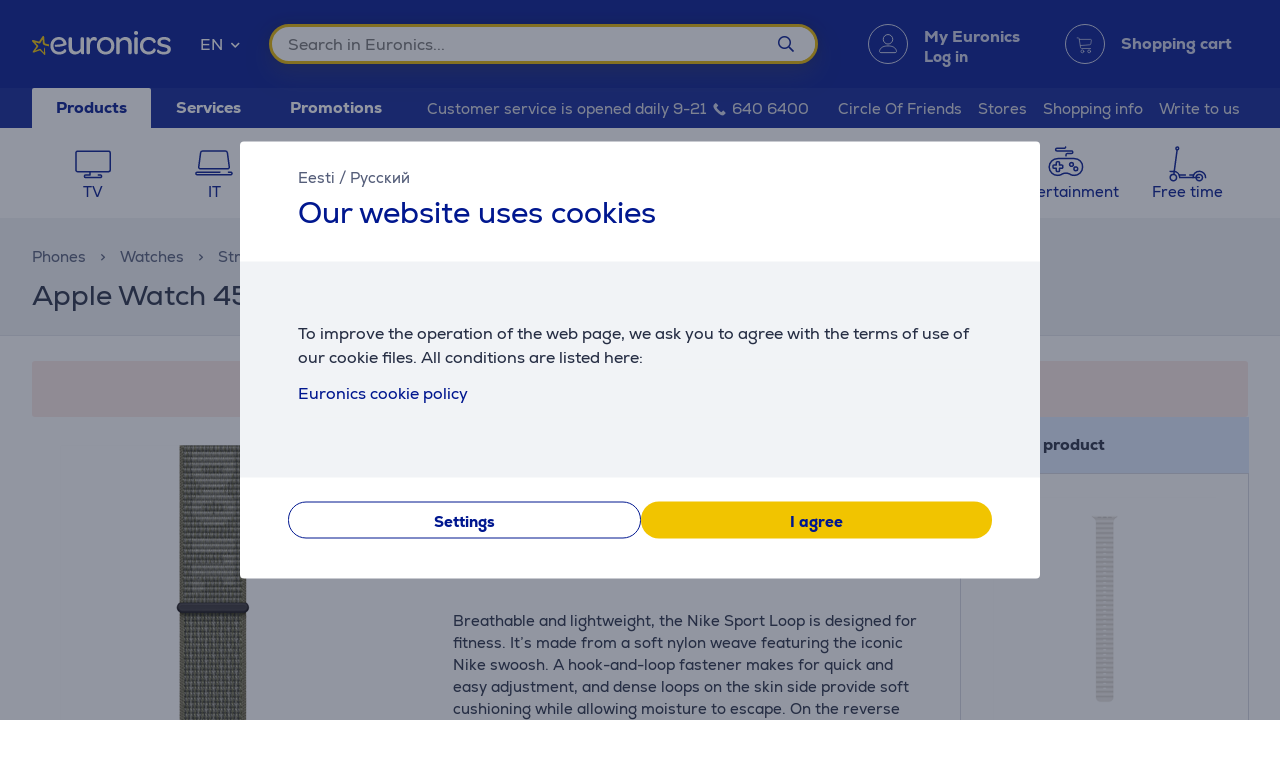

--- FILE ---
content_type: text/html; charset=utf-8
request_url: https://www.euronics.ee/en/phones/watches/straps-and-spares/mpj23zmfsa/apple-watch-45mm-nike-sport-loop-sequoia-replacement-band
body_size: 32027
content:

<!DOCTYPE html>
<html lang="en">
<head>
    <meta charset="utf-8" />
    <meta name="viewport" content="width=device-width, initial-scale=1.0, minimum-scale=1.0, maximum-scale=1.0" />
    
            <meta name="robots" content="noindex, nofollow, max-image-preview:large" />
<title>Euronics</title>
<meta property="og:title" content="Euronics" />


<meta property="og:site_name" content="Euronics" />


    
    <link rel="apple-touch-icon" sizes="180x180" href="/logo/euronics-apple-touch-icon.png">
    <link rel="icon" type="image/x-icon" href="/favicon.ico" sizes="16x16 32x32 48x48">
    <link rel="icon" href="/logo/euronics-favicon.svg" type="image/svg+xml">
    <link rel="icon" type="image/png" sizes="96x96" href="/logo/euronics-favicon-96x96.png">

    
    
    <link rel="stylesheet" href="/EuronicsEE/src/scss/main.YZ64W66M.css" />

    
    <link rel="stylesheet" href="/EuronicsEE/src/scss/page-product.QMZ534DC.css" />


       <script type="application/ld&#x2B;json">{"@context":"https://schema.org/","@type":"WebPage","logo":"https://www.euronics.ee/favicon.ico","url":"https://www.euronics.ee/en/phones/watches/straps-and-spares/mpj23zmfsa/apple-watch-45mm-nike-sport-loop-sequoia-replacement-band"}</script>

</head>
<body>
    
        <script>
    window.config = {"currencySign":"€","nativeHomeUrl":"https://www.euronics.ee/","homeUrl":"https://www.euronics.ee/en/","googleMapsApiUrl":"https://maps.googleapis.com/maps/api/js?v=3.exp&key=AIzaSyD3rLECVmHYo5WfmPMYOtCZQw6Vrwzzn7c&libraries=geometry,places,marker","leaseInformationUrl":"/Product/GetUpdatedLeaseInformation","updateShoppingCartUrl":"/en/Cart/UpdateShoppingCart","outletProductMaxQuantityReachedUrl":"/Cart/OutletProductMaxQuantityReached","toggleServiceUrl":"/en/Cart/ToggleService","updateShoppingCartSimpleUrl":"/en/Cart/UpdateShoppingCartSimple","setAnalyticsIdsUrl":"/en/Cart/SetOrderAnalyticsIds","addToCartUrl":"/en/Cart/AddToCart","removeFromCartUrl":"/en/Cart/RemoveFromCart","addRemoveComparisonUrl":"/en/ProductComparison/ProductComparisonAddRemove","accountEndpoints":{"logoutUrl":"/Account/LogOut","loginUrl":"/en/Account/Login","loginByMobileIdUrl":"/en/Account/MobileIdAuthenticate","loginBySmartIdUrl":"/en/Account/SmartIdAuthenticate","changeEmailUrl":"/en/Account/ChangeEmail","validateRegistrationEmail":"/en/Account/ValidateRegistrationEmail"},"getCreditCardFormUrl":"/en/Cart/GetCreditCardForm","removeFromFavoritesUrl":"/en/Account/RemoveFromFavorites","sendEmailOffersChangedUrl":"/Account/SendEmailOffersChanged","sendSmsOffersChangedUrl":"/Account/SendSmsOffersChanged","sendCreditLimitOffersChangedUrl":"/Account/SendCreditLimitOffersChanged","addProductReviewUrl":"/en/Account/AddNewReview","getProductReviewPanelUrl":"/en/Account/GetProductReviewPanel","sendMessageToCustomerServiceProductReviewUrl":"/CustomerService/SendMessageToCustomerServiceProductReview","productList":{"setLayoutPreferenceUrl":"/List/SetLayoutPreference"},"markAsReadUrl":"/Account/MarkAsRead","closeWebNotificationUrl":"/en/Account/CloseWebNotification","markOrderTrackingNotificationSeenUrl":"/en/Account/MarkOrderTrackingNotificationSeen","askForReceiptUrl":"/en/Account/AskForReceipt","awToCartUrl":"/en/Cart/AdditionalWarrantyToCart","cookieDomain":"euronics.ee","reCaptchaSiteKey":"6Ldg5Z8UAAAAAPh3JPpGNUNthx2W8I9fSgYkqegt","lhvFreeLimit":"/LhvApplication/GetLhvFreeLimit","estonianDocumentNumberPrefixes":["A","AA","K","KA","KB","KC","KD"],"loadMoreNewsUrl":"/en/News/LoadMore","removeFromComparisonUrl":"/en/ProductComparison/RemoveFromComparison","addFavoriteUrl":"/Product/AddFavorite","removeFavoriteUrl":"/Product/RemoveFavorite","staticContentUrl":"/StaticContent/Content","getCitiesUrl":"/en/Home/GetCities","addressSearchUrl":"/en/Home/AddressSearch","getSettlementsUrl":"/en/Home/GetSettlements","getZipCodesUrl":"/en/Home/GetZipCodes","changeImpersonationUrl":"/en/Home/ChangeImpersonation","likeDiscussionUrl":"/Product/LikeDiscussion","dislikeDiscussionUrl":"/Product/DislikeDiscussion","updateLoggedOutCartStepUrl":"/en/Cart/UpdateLoggedOutCartStep","isTransportRestrictionUrl":"/Cart/IsTransportRestriction","productHelpFormUrl":"/en/CustomerService/GetProductHelpForm","search":{"nostoSearchUrl":"/en/List/Search","searchNodeSearchUrl":"https://api.searchnode.net/v1/query/docs","searchNodeSuggestUrl":"https://api.searchnode.net/v1/query/suggestions","rootImageUrl":"https://www.euronics.ee/UserFiles/Products/Images/","rootSearchUrl":"https://www.euronics.ee/en/search/","queryKeySearch":"jikRGwAAx4N3bbnpNOg28nN3AU8x6fM6","queryKeyAutocomplete":"Os45AULnkdlwBajBbrzsRnGfDaEqDViF","queryKeyAutocompleteKeywords":"IKUZWwoETAfbUYuDeKVxTBHQh8DJMtA3"},"cookieConsents":null,"productReturnFormUrl":"/en/CustomerService/GetProductReturnForm","sparePartsFormUrl":"/en/CustomerService/GetSparePartsForm","facebookPixelId":"1884329651820236","facebookPhilipsPixelId":"","listSize":30,"googleTagManagerKey":"GTM-5J4PPZ8","googleTagManagerAuth":" ","googleTagManagerEnv":" ","editCartStepUrl":"/en/Cart/EditCartStep","bestPriceWarrantyFormUrl":"/en/CustomerService/GetBestPriceWarrantyForm","getCategoryTreeIdToUrl":"/en/Home/GetCategoryTreeIdToUrl","removeSearchHistoryEntryUrl":"/en/Home/RemoveSearchHistoryEntry","klaviyoAccount":"Wv4FT8","endImpersonationUrl":"/en/Home/EndImpersonation","site":"EuronicsEE","countryCode":"EE","technicalErrorMessage":"Technical error","getInBankApplicationUrl":"/en/Cart/GetInBankRedirectUrlLt","toggleComparisonUrl":"/en/ProductComparison/ToggleComparison","clearComparisonUrl":"/en/ProductComparison/ClearComparison","sassDownloadPriceOfferUrl":"/en/SandmanAfterSalesService/DownloadPriceOffer","demoUpId":"11349","demoUpDomain":"euronics.ee","controller":"List","tradeIn":{"getProductsUrl":"/en/TradeIn/GetTradeInProducts","searchUrl":"/en/TradeIn/GetTradeInSearchForm","evaluationUrl":"/en/TradeIn/GetTradeInEvaluationForm","summaryUrl":"/en/TradeIn/GetTradeInSummary","confirmUrl":"/en/TradeIn/ConfirmTradeIn","cancelUrl":"/en/TradeIn/CancelTradeIn"},"getStoreDeliveryInfoUrl":"/en/Cart/GetStoreDeliveryInfo","downloadInvoiceUrl":"/en/Account/DownloadInvoice","calculateBigBankLeaseUrl":"/en/BigBank/CalculateLease","loadLeaseFormUrl":"/en/Cart/LoadLeaseForm","cssBundles":{"pageNews":"/EuronicsEE/src/scss/page-news.L4HSEOKU.css","pageProductComparison":"/EuronicsEE/src/scss/page-product-comparison.LO64NKMM.css","pageProduct":"/EuronicsEE/src/scss/page-product.QMZ534DC.css","pagePromotion":"/EuronicsEE/src/scss/page-promotion.KBYBUNM4.css","pageStaticContent":"/EuronicsEE/src/scss/page-static-content.SRSS3EOM.css","pageTradein":"/EuronicsEE/src/scss/page-tradein.K3QRACVE.css","sass":"/EuronicsEE/src/scss/sass.Q7KJ4M4B.css","intlPhone":"/EuronicsEE/src/scss/intlPhone.74IIVIBN.css","mainHless":"/EuronicsEE/src/scss/main-hless.2WLDBKBX.css","main":"/EuronicsEE/src/scss/main.YZ64W66M.css","pageCart":"/EuronicsEE/src/scss/page-cart.C263ZMWU.css","pageCheckout":"/EuronicsEE/src/scss/page-checkout.UJUXLRUZ.css","pageFlatpickr":"/EuronicsEE/src/scss/page-flatpickr.3NR7NISO.css","pageList":"/EuronicsEE/src/scss/page-list.GOVHGG55.css","pageMy":"/EuronicsEE/src/scss/page-my.BZLEZHE5.css"},"jsBundles":{"utils":"/utils-5FEHFJGW.js","tooltip":"/Views/Shared/Components/Tooltip.ZR2TDKQW.js","tradeIn":"/Views/StaticContent/TradeIn/TradeIn.4PPO4S5E.js","carousel":"/Views/Shared/Components/Carousel/Carousel.DAUONMFP.js","dropdown":"/Views/Shared/Components/Dropdown/Dropdown.AWGTV7QZ.js","customerService":"/Views/Shared/Components/Header/CustomerService.4AXHT3IH.js","header":"/Views/Shared/Components/Header/Header.OGUZSFKM.js","login":"/Views/Shared/Components/Header/Login.IEPBX6TQ.js","slider":"/Views/Shared/Components/Slider/Slider.RA5N7NFX.js","sass":"/Views/SandmanAfterSalesService/Sass.WTWNGRJN.js","staticContent":"/Views/StaticContent/StaticContent.PMGVTVMC.js","stores":"/Views/Stores/Stores.4QMFAK7S.js","accordion":"/Views/Shared/Components/Accordion.CF66ZQRI.js","leaseCalculator":"/Views/Shared/Components/LeaseCalculator.MULR4GEB.js","modal":"/Views/Shared/Components/Modal.PWZZ5KYA.js","panel":"/Views/Shared/Components/Panel.4QZXUDOM.js","tabs":"/Views/Shared/Components/Tabs.ILG7OSOA.js","subscription":"/Views/Account/Subscription.I3KHWUL5.js","cart":"/Views/Cart/Cart.HEPIR7SY.js","giftCard":"/Views/GiftCard/GiftCard.JYKVJURT.js","list":"/Views/List/List.GMZQ5SYO.js","newsItem":"/Views/News/NewsItem.LRS4FWDR.js","newsList":"/Views/News/NewsList.GFETFHE6.js","product":"/Views/Product/Product.PWLTDKKN.js","productComparison":"/Views/ProductComparison/ProductComparison.FWZUUCP4.js","storeAndPostPackageSelection":"/src/ts/StoreAndPostPackageSelection.CM63FY3V.js","storeMap":"/src/ts/StoreMap.DXJF3UDG.js","utils":"/src/ts/Utils.UUIGTA7Z.js","validation":"/src/ts/Validation.UAEYVZDC.js","account":"/Views/Account/Account.LMLCK7JU.js","accountLoggedOut":"/Views/Account/AccountLoggedOut.OOCEAZIE.js","registration":"/Views/Account/Registration.ZQAF4KMQ.js","resetPassword":"/Views/Account/ResetPassword.7JMDNVMT.js","manualAddressSearch":"/src/ts/ManualAddressSearch.EGRFSTXM.js","mapModule":"/src/ts/MapModule.5HNUAWCV.js","phone":"/src/ts/Phone.7L2PKAK4.js","productModule":"/src/ts/ProductModule.HFRDBIE6.js","reCaptcha":"/src/ts/ReCaptcha.TPX6HOCG.js","registrationModule":"/src/ts/RegistrationModule.O6FKVUDV.js","searchNode":"/src/ts/SearchNode.OK6CBC4G.js","startup":"/src/ts/Startup.KQT75GYN.js","accountModule":"/src/ts/AccountModule.R7OP2LV6.js","addressSearchCommon":"/src/ts/AddressSearchCommon.RBBZ7J63.js","app":"/src/ts/app.EBV5Y3MU.js","cartModule":"/src/ts/CartModule.VBYC2FQ6.js","customSlider":"/src/ts/CustomSlider.66KTDP43.js","euronicsResponseHandler":"/src/ts/EuronicsResponseHandler.UNA6I7VD.js","fileUpload":"/src/ts/FileUpload.6YGMVK37.js","headerless-cart":"/src/ts/headerless-cart.SENN6J4Y.js"},"saveParcelUrl":"/en/Account/SaveParcel","everyPayEnabled":true,"promotionsUrl":"https://www.euronics.ee/en/promotions","deleteCardTokenUrl":"/en/Cart/DeleteCardToken","startApplePayPaymentUrl":"/en/Cart/StartApplePayPayment","getRentalMonthlyPaymentUrl":"/en/Product/GetRentalMonthlyPayment","getSmartRentRedirectUrl":"/en/Cart/GetSmartRentRedirectUrl","googleMeasurementId":"G-MBXFMT3SQ8","loadWarrantyOptionsUrl":"/en/Cart/LoadWarrantyOptions","getCategoryMenuUrl":"/en/Home/GetCategoryMenu","getSidePanelUrl":"/en/Home/GetSidePanel"};window.currentUser = {"IsCorporate":false,"IsLoggedIn":false,"Language":"EN","UserId":0};
</script>

    
    
<div class="modal modal--small modal-cookies" role="dialog" id="cookie-declaration-modal">
    <div class="modal__content">
        <div class="modal__wrapper">
            <div class="modal__header">
            <div class="language-links">
                 <a href='https://www.euronics.ee/telefonid/kellad/kella-tarvikud/mpj23zmfsa/apple-watch-45mm-nike-sport-loop-tumeroheline-vahetusrihm'>Eesti</a> /  <a href='https://www.euronics.ee/ru/telefony/chasy/aksessuary-dlja-chasov/mpj23zmfsa/apple-watch-45-mm-nike-sport-loop-temno-zelenyj-smennyj-remeshok'>Русский</a>
            </div>
                <span>Our website uses cookies</span>
            </div>

            <div class="modal__body" id="cookie-info">
                <div class="cookie-info">
                    <div class="cookie-info__text">
                        To improve the operation of the web page, we ask you to agree with the terms of use of our cookie files. All conditions are listed here:
                    </div>
                    <div class="cookie-info__accordion">
                        <div class="accordion-container w-100">

    <div class="accordion accordion--services" id="kypsised">

        <div class="accordion__item">
            <div class="accordion__title">
                Euronics cookie policy

                <div class="accordion__date">

                    <br>
                </div>
            </div>
            <div class="accordion__content">
                <div class="row">
                    <div class="col-lg-2"><br></div>
                    <div class="col-lg-8">

                        We use cookies to provide you a better user experience on our website; for instance, cookies
                        allow us to remember your past visits, as well as choices you have made on the website.
                        <br><br>

                        <h4>What is a cookie?</h4><br>
                        Cookies are small text files that are stored on your device when you visit the
                        website.<br><br>
                        <h4>Why do we use cookies?</h4><br>
                        TWe use cookies to provide you a better user experience on our website; for instance, cookies
                        allow us to remember your past visits, as well as choices you have made on the website.By using
                        the website, you agree that we can use cookies:
                        <ul class="bulletlist">
                            <li>to collect data about usage habits and for statistical purposes;</li>
                            <li>to provide better customer service (online chat);</li>
                            <li>to remember user preferences and settings;</li>
                            <li>to send you offers and marketing messages that are best suited for your needs;</li>
                            <li>to collect information required to improve our website;</li>
                            <li>to log in, to personalise the page, and fill in forms;</li>
                            <li>to make it easier to share on social media any content published on the Euronics
                                website;</li>
                            <li>to provide content (Youtube, Google maps, flixmedia).</li>
                        </ul>

                        <h4><br>
                            What type of cookies do we use?
                        </h4><br><br>
                        <p><em><strong>Session cookies</strong></em><br>
                            Session cookies or temporary cookies are used every time when you visit our website, and
                            they are deleted when you shut down your web browser. Temporary cookies are used for
                            instance to remember the language you have selected for the website, or the content of your
                            shopping cart.</p><br><br>
                        <p><em><strong>Permanent cookies</strong></em><br>
                            Permanent cookies stay in the user's device after you have closed the website. Permanent
                            cookies have different periods of expiry, and some of them are stored in the user’s device
                            for days, months or even years. Permanent cookies are used, for instance, to remember user
                            preferences and store user names and passwords so that users do not need to log in every
                            time they visit the site.</p><br><br>
                        <p><em><strong>Third party cookies:</strong></em><br>In order to provide high-quality content, gather
                            statistical data and show ads, Euronics uses third-party cookies on their website. You can
                            review the privacy policy and the terms and conditions of third-party cookies on the website
                            of the respective party.</p>

                        List of third-party cookies:
<ul>
    <li>Terms of cookies applied by Facebook: 
        <a href="https://www.facebook.com/policies/cookies/" target="_blank">
            https://www.facebook.com/policies/cookies/
        </a>&nbsp;
    </li>
    <li>Terms of cookies applied by Google: 
        <a href="https://www.google.com/policies/technologies/cookies/" target="_blank">
            https://www.google.com/policies/technologies/cookies/
        </a>&nbsp;
    </li>
    <li>Terms of cookies applied by Zendesk: 
        <a href="https://www.zendesk.com/company/customers-partners/cookie-policy/" target="_blank">
            https://www.zendesk.com/company/customers-partners/cookie-policy/
        </a>&nbsp;
    </li>
    <li>Terms of cookies applied by Vimeo: 
        <a href="https://vimeo.com/cookie_policy" target="_blank">
            https://vimeo.com/cookie_policy
        </a>&nbsp;
    </li>
    <li>Terms of cookies applied by TikTok: 
        <a href="https://www.tiktok.com/legal/page/global/cookie-policy/en" target="_blank">
            https://www.tiktok.com/legal/page/global/cookie-policy/en
        </a>&nbsp;
    </li>
    <li>Terms of cookies applied by Criteo: 
        <a href="https://www.criteo.com/privacy/" target="_blank">
            https://www.criteo.com/privacy/
        </a>&nbsp;
    </li>
    <li>Terms of cookies applied by Pinterest: 
        <a href="https://policy.pinterest.com/en/cookies" target="_blank">
            https://policy.pinterest.com/en/cookies
        </a>&nbsp;
    </li>
    <li>Terms of cookies applied by Reddit: 
        <a href="https://www.redditinc.com/policies/cookie-notice" target="_blank">
            https://www.redditinc.com/policies/cookie-notice
        </a>&nbsp;
    </li>
</ul>
<br>
<em><strong><br>Terms of cookies applied by Flixmedia:</strong></em><br>


                        <p>Flixmedia partners – along with your chosen retailer – displays you manufacturer’s
                            information concerning the product you are about to purchase, and does not provide any
                            advertising services. Flixmedia processes your IP address only to communicate manufacturers’
                            videos, images or textual information, but does not store your IP address as a part of this
                            service provided to your retailer, and does not disclose your IP address to third parties,
                            other than technology partners who support the provision of the information. Flixmedia does
                            not process or store any other personal data about you and does not request the same from
                            third parties. Should you have any questions about how Flixmedia processes your IP address
                            please contact GDPR@flixmedia.eu. More information about Flixmedia is available at
                            www.flixmedia.eu</p>
                        <h4><br>How do I limit the use of cookies and delete cookies?
                        </h4><br><br>
                        <p>Users can delete cookies stored in their equipment and can prevent storing cookies in their
                            devices. To do this the user needs to change the privacy settings of their web browser. More
                            detailed information is available in the instructions section of the browser. NB! If you
                            block cookies we cannot guarantee proper functioning of the website.</p>


                        <p>You can find more information about cookies
                            on such websites as: <a href="http://www.youronlinechoices.com/ee/">http://www.youronlinechoices.com/</a></p>
                        <div style="margin:0 auto;"> <br>
                            <button class="button button--small openModal" data-target="customize-cookies-modal" type="button" value="" name="">
                                <span class="button__text">
                                    Manage cookie permissions
                                </span>
                            </button>
                        </div>
                    </div>
                </div>
            </div>
        </div>
    </div>
</div>
                    </div>
                </div>
            </div>
            <div class="modal__footer" id="cookie-info-buttons">
                    <button id=modify-cookies
            data-event-category="cookie_settings" data-event-name="Settings_button"
            class="button customizeCookies button--secondary button--small util-py-0 font-weight-bold gaTrack"
            type="button"
                                    >
        <span class="button__text">
          Settings
        </span>
    </button>

                    <button id=cookie-accept-all-button
            data-cookie-all data-event-category="cookie_settings" data-event-name="Allow-all_button"
            class="button button--small util-py-0 font-weight-bold gaTrack"
            type="button"
                                    >
        <span class="button__text">
          I agree
        </span>
    </button>

            </div>

            <div class="modal__body d-none" id="cookie-settings">
                <div class="cookie-settings">
                    <div class="checkbox ">
    <label class="checkbox__label " aria-hidden="False">
        <input class="checkbox__input " type="checkbox" disabled="disabled" 
                checked
                       >
        Essential cookies
        
    </label>
    
</div>
                    <div class="essential">
                        These  cookies  are  needed  for  our  website  to  work  in  a correct and secure way. Essential cookies enable you to browse our website, safely finalize purchases and make sure important information is visible. User can not reject these cookies.
                    </div>
                    <div class="checkbox ">
    <label class="checkbox__label " aria-hidden="False">
        <input class="checkbox__input " type="checkbox" data-cookie-marketing="" 
               id="cookie-marketing-checkbox" 
                       >
        Marketing cookies
        
    </label>
    
</div>
                    <div class="marketing">
                        These  cookies  help  us  and relevant third-party sites to  show  personalized  and  relevant  ads. Marketing cookies collect information about your browsing behaviour, which can be combined with other traffic data we have about you. These cookies are used for user profiling and targeted marketing.
                    </div>
                    <div class="checkbox ">
    <label class="checkbox__label " aria-hidden="False">
        <input class="checkbox__input " type="checkbox" data-cookie-performance="" 
               id="cookie-performance-checkbox" 
                       >
        Performance cookies
        
    </label>
    
</div>
                    <div class="performance">
                        Performance cookies enhance user experience and save user preferences. These cookies also enable site user to get more content and improve site functionality.
                    </div>
                </div>
            </div>
            <div class="modal__footer d-none" id="cookie-settings-buttons">
                <button id="cookie-modal-accept-selected-button" class="button button--secondary button--small gaTrack" type="button" data-cookie-custom data-event-category="cookie_settings" data-event-name="Accept-selected-cookies_button">
                    <span class="button__text">
                        Accept selected cookies
                    </span>
                </button>

                <button id="cookie-modal-accept-all-button" class="button button--small gaTrack" type="button" data-cookie-all data-event-category="cookie_settings" data-event-name="Accept-all_button">
                    <span class="button__text">
                        I agree to all cookies
                    </span>
                </button>
            </div>
        </div>
    </div>
</div>
<div class="modal modal--small modal-cookies"
     role="dialog"
     id="customize-cookies-modal">
    <div class="modal__content">
        <div class="modal__wrapper">
            <div class="modal__header">
                    <button 
            
            class="button close"
            type="button"
                         title="Close"             >
        <span class="icon "
       >
  <i class=" fa fa-times"></i>
</span>

    </button>

            </div>
            <div class="modal__body">
                <div class="checkbox ">
    <label class="checkbox__label " aria-hidden="False">
        <input class="checkbox__input " type="checkbox" disabled="disabled" 
                checked
                       >
        Essential cookies
        
    </label>
    
</div>
                <div class="essential">
                    These  cookies  are  needed  for  our  website  to  work  in  a correct and secure way. Essential cookies enable you to browse our website, safely finalize purchases and make sure important information is visible. User can not reject these cookies.
                </div>
                <div class="checkbox ">
    <label class="checkbox__label " aria-hidden="False">
        <input class="checkbox__input " type="checkbox" data-cookie-marketing="" 
               id="cookie-marketing-checkbox" 
                       >
        Marketing cookies
        
    </label>
    
</div>
                <div class="marketing">
                    These  cookies  help  us  and relevant third-party sites to  show  personalized  and  relevant  ads. Marketing cookies collect information about your browsing behaviour, which can be combined with other traffic data we have about you. These cookies are used for user profiling and targeted marketing.
                </div>
                <div class="checkbox ">
    <label class="checkbox__label " aria-hidden="False">
        <input class="checkbox__input " type="checkbox" data-cookie-performance="" 
               id="cookie-performance-checkbox" 
                       >
        Performance cookies
        
    </label>
    
</div>
                <div class="performance">
                    Performance cookies enhance user experience and save user preferences. These cookies also enable site user to get more content and improve site functionality.
                </div>
            </div>
            <div class="modal__footer">
                <button id="cookie-modal-accept-selected-button" class="button button--secondary button--small" type="button" data-cookie-custom>
                    <span class="button__text">
                        Accept selected cookies
                    </span>
                </button>

                <button id="cookie-modal-accept-all-button" class="button button--small" type="button" data-cookie-all>
                    <span class="button__text">
                        I agree to all cookies
                    </span>
                </button>
            </div>
        </div>
    </div>
</div>
<svg class="d-none">
    <g id="cart-background">
        <circle cx="20" cy="20" r="19.5"/>
    </g>
    <g id="cart-contour-base" transform="scale(0.75 0.75) translate(15.2 17.5)">
        <circle cx="8" cy="19" r="1.9"/>
        <circle cx="17" cy="19" r="1.9"/>
        <path d="m1,1h1.5c0,0 0.9,0 1.1,0.8l2,12.3c0,0 0.2,1.1 1.3,1.1h12"/>
        <path
            d="m4,3 14.9,0c0,0 1.4,-0.1 1.1,1.5 -0.3,1.7 -0.8,4.7 -0.8,4.7 0,0 -0.1,0.7 -1.3,1 -4,0.5 -8.5,0.7 -12.5,1"/>
    </g>
    <g id="cart-contour" style="fill:none;stroke-width:1;stroke-linecap:round;stroke-linejoin:round;">
        <use href="#cart-contour-base"/>
    </g>

    <g id="cart-contour-thick" style="fill:none;stroke-width:1;stroke-linecap:round;stroke-linejoin:round;">
        <use href="#cart-contour-base"/>
    </g>

    <symbol id="cart-icon-logged-in" viewBox="0 0 40 40">
        <use href="#cart-background" class="cart-background" stroke="none"/>
        <use href="#cart-contour" class="cart-contour" stroke="none"/>
    </symbol>
    <symbol id="cart-icon-logged-in--active" viewBox="0 0 40 40">
        <use href="#cart-background" class="cart-background" stroke="none"/>
        <use href="#cart-contour" class="cart-contour" stroke="none"/>
    </symbol>
    <symbol id="cart-icon-logged-out" viewBox="0 0 40 40">
        <use href="#cart-background" class="cart-background" stroke="none"/>
        <use href="#cart-contour" class="cart-contour" stroke="none"/>
    </symbol>
    <symbol id="cart-icon-logged-out--active" viewBox="0 0 40 40">
        <use href="#cart-background" class="cart-background" stroke="none"/>
        <use href="#cart-contour" class="cart-contour" stroke="none"/>
    </symbol>
    <symbol id="cart-icon-idle" viewBox="0 0 40 40">
        <use href="#cart-background" class="cart-background" stroke="none"/>
        <use href="#cart-contour-thick" class="cart-contour" stroke="none"/>
    </symbol>
    <symbol id="cart-icon-hover" viewBox="0 0 40 40">
        <use href="#cart-background" class="cart-background" stroke="none"/>
        <use href="#cart-contour-thick" class="cart-contour"/>
    </symbol>
    <symbol id="cart-icon-active" viewBox="0 0 40 40">
        <use href="#cart-background" class="cart-background" stroke="none"/>
        <use href="#cart-contour-thick" class="cart-contour" stroke="none"/>
    </symbol>
    <symbol id="question" viewBox="0 0 50 50">
        <circle cx="25" cy="25" r="25" fill="#888"/>
<circle cx="25" cy="38" r="4.6" fill="#fff"/>
<path d="m25 31s-0.02-2.3 0.42-3.3c0.33-0.75 0.41-0.68 1.1-1.5 0.72-0.82 2.7-1.5 4.1-2.6 1.3-0.96 3.1-2.5 3.1-5.5-0.032-4-4.2-6.6-6.8-6.7-2.6-0.1-4.2 0.51-5.9 1.5-2.8 1.7-4.9 4.7-4.9 4.7" fill="none" stroke="#fff" stroke-width="7.1"/>
    </symbol>
    <symbol id="coupon-background" width="126" height="129" viewBox="0 0 126 129">
        <svg width="126.0" height="129" viewBox="0 0 126 129" xmlns="http://www.w3.org/2000/svg">
    <g fill="none" stroke="white" stroke-opacity="0.5">
    <rect x="0.5" y="38.9" width="44" height="89" rx="9.5"/>
    <rect x="13.5" y="42.3" width="17.9" height="3.5" rx="1.8"/>
    <circle cx="66.8" cy="106" r="22.3"/>
    <rect x="67.5" y="-6.7" width="21.4" height="45.8"/>
    <rect x="89" y="-6.7" width="44.2" height="45.8"/>
    <rect x="89" y="83.3" width="43.8" height="44.6"/>
    <path d="M89 38.4L89 86"/>
    <path d="M133 39L89 83"/>
    </g>
</svg>

    </symbol>
</svg>
<header id="None">
    <div id="message-container">
        
    </div>
    <div class="header">
        <div id="accessibility-links">
            <a id="skip-to-main" href="#main-content">Skip to main content</a>
                <a href="https://www.euronics.ee/en/accessibility">Accessibility</a>
        </div>
        <div class="header__top">
            <span class="header__background-image"></span>
            <div class="container header__search">
                <div class="row">
                    <svg class="burger" width="18" height="10" xmlns="http://www.w3.org/2000/svg"
                         data-panel-target="login-panel"
                         data-load-url="/en/Home/GetSidePanel">
                        <g stroke-linecap="round" stroke-width="2" stroke="#FFF">
                            <line x1="1" y1="1" x2="17" y2="1"/>
                            <line x1="1" y1="5" x2="17" y2="5"/>
                            <line x1="1" y1="9" x2="17" y2="9"/>
                        </g>
                    </svg>
                    <a id="home-link" href="https://www.euronics.ee/en" title="Euronics logo">
                        <span class="logo-brand"></span>
                    </a>
                    <div class="dropdown language-selector" id=language-selector >
  <div tabindex="0" role="combobox"
      aria-controls="language-selector-listbox"
      aria-expanded="false"
      aria-label="Language of communication"
      class="dropdown__selected">
    <span class="selected-item" data-text="EN"
          aria-label="English"
          >EN</span>
    <span class="icon dropdown__arrow"
       >
  <i class=" fas fa-chevron-down"></i>
</span>

  </div>

  <ul id="language-selector-listbox"
      role="listbox"
      class="dropdown__list-container dropdown__list">
            <li class="dropdown__list-item "
            aria-selected="false"
            value="https://www.euronics.ee/telefonid/kellad/kella-tarvikud/mpj23zmfsa/apple-watch-45mm-nike-sport-loop-tumeroheline-vahetusrihm"
            data-opt-group-priority="0"
            role="option"
             data-text=ET
            >
            Eesti
        </li>
        <li class="dropdown__list-item dropdown__list-item--active"
            aria-selected="true"
            value=""
            data-opt-group-priority="0"
            role="option"
             data-text=EN
            >
            English
        </li>
        <li class="dropdown__list-item "
            aria-selected="false"
            value="https://www.euronics.ee/ru/telefony/chasy/aksessuary-dlja-chasov/mpj23zmfsa/apple-watch-45-mm-nike-sport-loop-temno-zelenyj-smennyj-remeshok"
            data-opt-group-priority="0"
            role="option"
             data-text=RU
            >
            Русский
        </li>

  </ul>
</div>
                    <svg class="search" width="17" height="17" viewBox="0 0 17 17" stroke="#FFF"
                         fill="none" stroke-width="2" xmlns="http://www.w3.org/2000/svg">
                        <circle cx="6.5" cy="6.5" r="5.5"/>
                        <line x1="10.5" y1="10.5" x2="16" y2="16" stroke-linecap="round"/>
                    </svg>
                    <div class="autocomplete__wrapper">
                        <form class="autocomplete" id="searchForm" action="https://www.euronics.ee/en/search/">
    <template id="template-product">
        <a class="search-result__item">
            <img src="https://www.euronics.ee/UserFiles/Products/Images/" width="65" height="65" alt="" />
            <span data-search-item-name></span>
            <div data-search-item-price-section>
                <div data-search-item-price></div>
                <div data-search-item-discount-price>
                    Friends price:
                    <br/>
                    <span discount-price></span>
                </div>
            </div>
        </a>
    </template>
    <template id="template-group-breadcrumbs">
        <li class="breadcrumbs__item">
            <a data-search-item-name>
            </a>
        </li>
    </template>
    <template id="template-suggestion">
        <a class="search-result__item">
            <span data-search-item-name></span>
        </a>
    </template>
    <template id="template-content">
        <a class="search-result__item">
            <span data-search-item-name></span>
        </a>
    </template>
    <template id="template-document">
        <a class="search-result__item">
            <span data-search-item-name></span>
        </a>
    </template>
    <template id="template-search-history">
    </template>
    <input
        type="search"
        role="combobox" aria-autocomplete="list" aria-expanded="true" aria-controls="search-pane" aria-haspopup="dialog"
        aria-label="Search " class="autocomplete__input" autocomplete="off" id="searchKeyword" placeholder="Search in Euronics..."
        maxlength="250"/>
    <button aria-label="Search " class="autocomplete__search-button">
        <span class="icon "
       >
  <i class=" far fa-search"></i>
</span>

    </button>
    <div class="autocomplete__search-result">
        <div class="search-result-container">
            <div id="search-pane" class="search-pane type-history" role="dialog">
                <span aria-live="polite" class="util-sr-only">See all products <span id="search-results-count-text"></span></span>
                <div id="suggestions-title" class="suggestion-title">
                    Search suggestions
                </div>
                <div id="search-history-title" class="suggestion-title">
                    Search history
                </div>
                <div id="suggestions-suggestions"></div>
                <div id="products-title" class="suggestion-title d-none">
                    Products
                </div>
                <div id="products-pane">
                </div>
                    <a id=search-display-all-results class="button button--medium font-weight-bold m-t-16 w-100 d-none" href="#" >
        <span class="button__text">
          See all products (<span id=search-results-count></span>)
        </span>
    </a>

            </div>
            <div id="suggestions-pane" class="search-pane d-none">
                <div id="suggestions-group-title" class="suggestion-title d-none">
                    Product groups
                    <hr/>
                </div>
                <div id="suggestions-group"></div>
                <div id="suggestions-documents-title" class="suggestion-title d-none">
                    <div class="icon"></div>
                    Interesting reading
                    <hr/>
                </div>
                <div id="suggestions-documents"></div>
            </div>
        </div>
    </div>
</form>
                    </div>
                    <div id="autocomplete-overlay" class="autocomplete__overlay"></div>
                    <div class="icon-menu ">
                        <button type="button"
                                class="button button--ghost openPanel"
                                data-panel-target="login-panel"
                                data-load-target="panel-container"
                                data-load-url="/en/Home/GetSidePanel"
                                id="login-button">
                            <div class="user-icon">
                                <svg class="nav-icon icon-idle" width="40" height="40" viewBox="0 0 40 40" fill="none" xmlns="http://www.w3.org/2000/svg">
    <circle cx="20" cy="20" r="19.5" stroke="#FFF" fill="#00178F" />
    <circle cx="20" cy="15.3" r="4.75" stroke="#FFF" />
    <path d="m27.143 28.642h-14.286c-0.37216 0-0.68907-0.12322-0.95073-0.36958-0.26166-0.24636-0.39244-0.54203-0.39244-0.88692 0-0.01647 0.0059-0.10685 0.01744-0.27106 0.01159-0.1643 0.05233-0.37498 0.12211-0.63232 0.06978-0.25734 0.17736-0.54761 0.32266-0.87063 0.15124-0.32842 0.36057-0.66251 0.62797-1.0018 0.16284-0.19723 0.33728-0.38331 0.52331-0.55849 0.18604-0.18076 0.38376-0.34772 0.59309-0.50095 0.21508-0.1589 0.44184-0.3039 0.68031-0.43536 0.24421-0.13677 0.50002-0.26008 0.76743-0.36959 0.32568-0.13677 0.67163-0.25734 1.038-0.36135 0.36632-0.10393 0.75008-0.18882 1.1512-0.25451 0.40705-0.07117 0.82862-0.12322 1.2647-0.15606 0.44184-0.03833 0.90123-0.05754 1.378-0.05754 0.47098 0 0.92744 0.0192 1.3693 0.05754 0.44194 0.03284 0.86351 0.08489 1.2647 0.15606 0.4012 0.0657 0.78487 0.15058 1.1512 0.25451 0.36632 0.10402 0.71227 0.22458 1.0379 0.36135 0.26741 0.1095 0.52039 0.23282 0.75885 0.36959 0.24421 0.13146 0.47381 0.27646 0.68898 0.43536 0.21517 0.15323 0.41563 0.32019 0.60176 0.50095 0.18604 0.17519 0.35764 0.36126 0.51464 0.55849 0.27325 0.33931 0.48248 0.6734 0.62788 1.0018 0.1454 0.32302 0.25298 0.61329 0.32276 0.87063 0.06978 0.25734 0.11041 0.46802 0.12201 0.63232 0.01745 0.16421 0.02622 0.25459 0.02622 0.27106 0 0.34489-0.13078 0.64055-0.39244 0.88692-0.26175 0.24636-0.57857 0.36958-0.95064 0.36958z" stroke="#FFF" />
</svg>
                            </div>

                            <div class="button__text">
                                    <div>My Euronics</div>
                                    <div class="text-small lh-small">Log in</div>
                            </div>
                        </button>
                    </div>
                    <a class="cart-r " href="https://www.euronics.ee/en/cart/">
                        <svg width="21" height="20" viewBox="0 0 21 20" xmlns="http://www.w3.org/2000/svg">
                            <path fill-rule="evenodd" clip-rule="evenodd"
                                  d="M6 16C4.9 16 4.01 16.9 4.01 18C4.01 19.1 4.9 20 6 20C7.1 20 8 19.1 8 18C8 16.9 7.1 16 6 16ZM0 1C0 1.55 0.45 2 1 2H2L5.6 9.59L4.25 12.03C3.52 13.37 4.48 15 6 15H17C17.55 15 18 14.55 18 14C18 13.45 17.55 13 17 13H6L7.1 11H14.55C15.3 11 15.96 10.59 16.3 9.97L19.88 3.48C20.25 2.82 19.77 2 19.01 2H4.21L3.54 0.57C3.38 0.22 3.02 0 2.64 0H1C0.45 0 0 0.45 0 1ZM16 16C14.9 16 14.01 16.9 14.01 18C14.01 19.1 14.9 20 16 20C17.1 20 18 19.1 18 18C18 16.9 17.1 16 16 16Z"/>
                        </svg>
                        <div class="count">0</div>
                    </a>
                    <div class="icon-menu cart-icon-menu ">
                        <a href="https://www.euronics.ee/en/cart/"
                           class="button button--ghost h-100 openPanel"
                           data-panel-target="cart-panel">
                            <div class="cart-icon ">
                                        <div class="hover-toggle">
                                            <svg class="d" width="40" height="40">
                                                <use href="#cart-icon-logged-out"></use>
                                            </svg>
                                            <svg class="d-none" width="40" height="40">
                                                <use href="#cart-contour-hover"></use>
                                            </svg>
                                        </div>
                                <div class="count">0</div>
                            </div>
                            <div class="button__text">
                                Shopping cart
                            </div>
                        </a>
                    </div>
                </div>
            </div>
            <div class="header__menu">
                <div class="header__container">
                    <div class="container">
                        <div class="row row--space-between row--align-items-center">
                            <div id="main-header-menu" class="tabs tabs--main" role="tablist">
        <button
            class="tabs__item preload gaTrack" data-header-tab role="tab" aria-selected="true"
            tabindex="0"
                         data-hash="#ProductsTab"             data-menu-id="categoryMenu"             data-event-category="header_tabs" data-event-name="categories_tab"
        >
            Products
        </button>
        <button
            class="tabs__item preload gaTrack" data-header-tab role="tab" aria-selected="false"
            tabindex="-1"
                         data-hash="#ServicesTab"             data-menu-id="servicesMenu"             data-event-category="header_tabs" data-event-name="services_tab"
        >
            Services
        </button>
        <button
            class="tabs__item preload gaTrack" data-header-tab role="tab" aria-selected="false"
            tabindex="-1"
            data-tab-url="https://www.euronics.ee/en/promotions"                                     data-event-category="header_tabs" data-event-name="promotions_tab"
        >
            Promotions
        </button>
</div>
                            <p class="header-service">
                                Customer service is opened daily 9-21
                                    <i class="icon-phone"></i>
                                    <a href="tel:640 6400">640 6400</a>
                            </p>
                            <div class="tabs tabs--secondary">
                                        <div class="tabs__item">
                                            <a href="https://www.euronics.ee/en/loyaltyprogram"
                                               class=""
                                               tabindex="0">Circle Of Friends</a>
                                        </div>
                                    <div class="tabs__item">
                                        <a href="https://www.euronics.ee/en/stores"
                                           class=""
                                           tabindex="0">Stores</a>
                                    </div>
                                    <div class="tabs__item">
                                        <a href="https://www.euronics.ee/en/shopping-info"
                                           class=""
                                           tabindex="0">Shopping info</a>
                                    </div>
                                    <div class="tabs__item">
                                        <a id="customer-service-button" data-panel-target="customer-service-panel"
                                           tabindex="0">Write to us</a>
                                    </div>
                            </div>
                        </div>
                    </div>
                </div>
            </div>
        </div>
        <svg style="display: none;" class="category-menu-icons">
    <symbol id="i0i">
        <path d="M35.3 24C35.4 25 34.7 25.8 33.7 25.8H6.34C5.34 25.8 4.6 25 4.73 24L6.6 9.8C6.74 8.8 7.73 8 8.73 8H31.3C32.3 8 33.2 8.8 33.4 9.8L35.3 24Z"/>
        <path d="M25.9 29.2H3.2C2.5 29.2 1.9 29.8 1.9 30.5C1.9 31.2 2.5 31.8 3.2 31.8H36.7C37.4 31.8 38 31.2 38 30.5C38 29.8 37.4 29.2 36.7 29.2H34.5"/>
    </symbol>
    <symbol id="i0h">
        <path d="M35.3 24C35.4 25 34.7 25.8 33.7 25.8H6.34C5.34 25.8 4.6 25 4.73 24L6.6 9.8C6.74 8.8 7.73 8 8.73 8H31.3C32.3 8 33.2 8.8 33.4 9.8L35.3 24Z"/>
        <path d="M25.9 29.2H3.2C2.5 29.2 1.9 29.8 1.9 30.5C1.9 31.2 2.5 31.8 3.2 31.8H36.7C37.4 31.8 38 31.2 38 30.5C38 29.8 37.4 29.2 36.7 29.2H34.5"/>
        <path d="M18.3 21.2H10L11.1 12.5H18.3V21.2Z" class="see-through"/>
        <path d="M23.1 14.1H28.8M23.1 16.8H26.4M23.1 19.5H29.8"/>
    </symbol>
    <symbol id="i0a">
        <path d="M35.3 24C35.4 25 34.7 25.8 33.7 25.8H6.34C5.34 25.8 4.6 25 4.73 24L6.6 9.8C6.74 8.8 7.73 8 8.73 8H31.3C32.3 8 33.2 8.8 33.4 9.8L35.3 24Z" class="active"/>
        <use href="#i0h"/>
    </symbol>
    <symbol id="i1i">
        <path d="M37.2 26.9C37.2 27.9 36.4 28.7 35.4 28.7H4.7C3.7 28.7 2.9 27.9 2.9 26.9V10C2.9 9 3.7 8.2 4.7 8.2H35.4C36.4 8.2 37.2 9 37.2 10V26.9Z" />
        <path d="M25.3 32H27.3C28 32 28.6 32.6 28.6 33.3C28.6 34 28 34.6 27.3 34.6H12.7C12 34.6 11.4 34 11.4 33.3C11.4 32.6 12 32 12.7 32H17V28.8" />
    </symbol>
    <symbol id="i1h">
        <path d="M37.2 26.9C37.2 27.9 36.4 28.7 35.4 28.7H4.7C3.7 28.7 2.9 27.9 2.9 26.9V10C2.9 9 3.7 8.2 4.7 8.2H35.4C36.4 8.2 37.2 9 37.2 10V26.9Z" />
        <path d="M25.3 32H27.3C28 32 28.6 32.6 28.6 33.3C28.6 34 28 34.6 27.3 34.6H12.7C12 34.6 11.4 34 11.4 33.3C11.4 32.6 12 32 12.7 32H17V28.8" />
        <path d="M24.9 18.4L17.2 22.9V13.9L24.9 18.4Z" class="see-through"/>
    </symbol>
    <symbol id="i1a">
        <path d="M37.2 26.9C37.2 27.9 36.4 28.7 35.4 28.7H4.7C3.7 28.7 2.9 27.9 2.9 26.9V10C2.9 9 3.7 8.2 4.7 8.2H35.4C36.4 8.2 37.2 9 37.2 10V26.9Z" class="active"></path>
        <use href="#i1h"/>
    </symbol>
    <symbol id="i4i">
        <path d="M2.6 21.1H5.7C6.4 21.1 6.9 20.6 7 20C7.6 13.3 13.2 8.1 20 8.1C26.8 8.1 32.5 13.4 33 20C33.1 20.7 33.6 21.1 34.3 21.1H37.4" />
        <path d="M34.6 37.1L31.8 36.4L34.3 27.7L37.1 28.5C37.6 28.7 37.9 29.2 37.8 29.7L35.8 36.5C35.7 37 35.1 37.3 34.6 37.1Z" />
        <path d="M31.5 37.3C31.4 37.8 30.8 38.1 30.3 38L27.2 37.1C26.7 37 26.4 36.4 26.5 35.9L29.5 25.3C29.6 24.8 30.2 24.5 30.7 24.6L33.8 25.5C34.3 25.6 34.6 26.2 34.5 26.7L31.5 37.3Z" />
        <path d="M5.5 37.1L8.3 36.3L5.8 27.6L3 28.4C2.5 28.6 2.2 29.1 2.3 29.6L4.2 36.4C4.4 37 5 37.3 5.5 37.1Z" />
        <path d="M8.6 37.3C8.7 37.8 9.3 38.1 9.8 38L12.9 37.1C13.4 37 13.7 36.4 13.6 35.9L10.6 25.3C10.5 24.8 9.9 24.5 9.4 24.6L6.3 25.5C5.8 25.6 5.5 26.2 5.6 26.7L8.6 37.3Z" />
        <path d="M36.1 28.1C37 26 37.6 23.6 37.6 21.1C37.6 11.4 29.8 3.6 20.1 3.6C10.4 3.6 2.6 11.4 2.6 21.1C2.6 23.6 3.1 26 4.1 28.1" />
    </symbol>
    <symbol id="i4h">
        <path d="M2.6 21.1H5.7C6.4 21.1 6.9 20.6 7 20C7.6 13.3 13.2 8.1 20 8.1C26.8 8.1 32.5 13.4 33 20C33.1 20.7 33.6 21.1 34.3 21.1H37.4" />
        <path d="M34.6 37.1L31.8 36.4L34.3 27.7L37.1 28.5C37.6 28.7 37.9 29.2 37.8 29.7L35.8 36.5C35.7 37 35.1 37.3 34.6 37.1Z" />
        <path d="M31.5 37.3C31.4 37.8 30.8 38.1 30.3 38L27.2 37.1C26.7 37 26.4 36.4 26.5 35.9L29.5 25.3C29.6 24.8 30.2 24.5 30.7 24.6L33.8 25.5C34.3 25.6 34.6 26.2 34.5 26.7L31.5 37.3Z" />
        <path d="M5.5 37.1L8.3 36.3L5.8 27.6L3 28.4C2.5 28.6 2.2 29.1 2.3 29.6L4.2 36.4C4.4 37 5 37.3 5.5 37.1Z" />
        <path d="M8.6 37.3C8.7 37.8 9.3 38.1 9.8 38L12.9 37.1C13.4 37 13.7 36.4 13.6 35.9L10.6 25.3C10.5 24.8 9.9 24.5 9.4 24.6L6.3 25.5C5.8 25.6 5.5 26.2 5.6 26.7L8.6 37.3Z" />
        <path d="M36.1 28.1C37 26 37.6 23.6 37.6 21.1C37.6 11.4 29.8 3.6 20.1 3.6C10.4 3.6 2.6 11.4 2.6 21.1C2.6 23.6 3.1 26 4.1 28.1" />
        <path d="M21.5 16.3V28.8 M17.8 19.2V25.9 M25.3 19.2V25.9 M14.1 21.3V24" />
    </symbol>
    <symbol id="i4a">
        <path d="M20.1 3.6C10.4 3.6 2.6 11.4 2.6 21.1H5.7C6.4 21.1 6.9 20.6 7 20C7.6 13.3 13.2 8.1 20 8.1C26.8 8.1 32.5 13.4 33 20C33.1 20.7 33.6 21.1 34.3 21.1H37.4C37.5 11.4 29.7 3.6 20.1 3.6Z" class="active"/>
        <path d="M31.5 37.2C31.4 37.7 30.8 38 30.3 37.9L27.2 37C26.7 36.9 26.4 36.3 26.5 35.8L29.5 25.2C29.6 24.7 30.2 24.4 30.7 24.5L33.8 25.4C34.3 25.5 34.6 26.1 34.5 26.6L31.5 37.2Z" class="active" />
        <path d="M8.6 37.2C8.7 37.7 9.3 38 9.8 37.9L12.9 37C13.4 36.9 13.7 36.3 13.6 35.8L10.6 25.2C10.5 24.7 9.9 24.4 9.4 24.5L6.3 25.4C5.8 25.5 5.5 26.1 5.6 26.6L8.6 37.2Z" class="active"/>
        <use href="#i4h" />
    </symbol>
    <symbol id="i7">
        <circle cx="20" cy="24" r="9.3"/>
        <circle cx="28.8" cy="7" r="1.7" />
        <path d="M34 34.1V36.5C34 37.1 33.6 37.5 33 37.5H7C6.4 37.5 6 37.1 6 36.5V21.2" />
        <path d="M6.1 16.2V5.5C6.1 3.8 7.4 2.5 9.1 2.5H31.1C32.8 2.5 34.1 3.8 34.1 5.5V29.1" />
        <path d="M6 11.5H34" />
        <path d="M16 8.7H9.9C9.3 8.7 8.9 8.3 8.9 7.7V6.2C8.9 5.6 9.3 5.2 9.9 5.2H16C16.6 5.2 17 5.6 17 6.2V7.7C17 8.3 16.5 8.7 16 8.7Z" />
    </symbol>
    <symbol id="i7i">
        <use href="#i7"/>
        <path d="M11.1 26.5C18.5 23.6 20.2 30.3 29 26.5" />
    </symbol>
    <symbol id="i7h">
        <circle cx="20" cy="24" r="9.3"/>
        <circle cx="28.8" cy="7" r="1.7" />
        <path d="M34 34.1V36.5C34 37.1 33.6 37.5 33 37.5H7C6.4 37.5 6 37.1 6 36.5V21.2" />
        <path d="M6.1 16.2V5.5C6.1 3.8 7.4 2.5 9.1 2.5H31.1C32.8 2.5 34.1 3.8 34.1 5.5V29.1" />
        <path d="M6 11.5H34" />
        <path d="M16 8.7H9.9C9.3 8.7 8.9 8.3 8.9 7.7V6.2C8.9 5.6 9.3 5.2 9.9 5.2H16C16.6 5.2 17 5.6 17 6.2V7.7C17 8.3 16.5 8.7 16 8.7Z" />
        <path d="M24.6 15.9C21.4 23.2 15.5 19.7 12 28.5" />
    </symbol>
    <symbol id="i7a">
        <path d="M34 5.5C34 3.8 32.7 2.5 31 2.5H9C7.3 2.5 6 3.8 6 5.5V11.3H34V5.5Z" class="active" />
        <circle cx="20" cy="24" r="9.3" class="active" />
        <use href="#i7h"/>
    </symbol>
    <symbol id="i8">
        <path d="M25.4 4.1H28.2C28.9 4.1 29.5 4.7 29.5 5.4C29.5 6.1 28.9 6.7 28.2 6.7H9.3C8.6 6.7 8 6.1 8 5.4C8 4.7 8.6 4.1 9.3 4.1H18.8" />
        <circle cx="19" cy="31.4" r="2.5" />
        <path d="M28.5 36.4H9.6C9 36.4 8.6 36 8.6 35.4V29.3C8.6 27.6 9.9 26.3 11.6 26.3H26.5C28.2 26.3 29.5 27.6 29.5 29.3V35.4C29.5 36 29 36.4 28.5 36.4Z" />
        <path d="M16 4.1V3C16 2.2 16.7 1.5 17.5 1.5H20.5C21.3 1.5 22 2.2 22 3C22 3.6 21.5 4.1 20.9 4.1H16Z" />
        <path d="M24.9 26.4H13.1L9.8 6.7H28.2L24.9 26.4Z" />
        <path d="M27.8 10.7H33.3C33.3 10.7 33.2 19.1 25.6 22.2Z" />
    </symbol>
    <symbol id="i8i">
        <use href="#i8"/>
        <path d="M12.4 22.2C17.8 20 19.1 25 25.5 22.2"/>
    </symbol>
    <symbol id="i8h">
        <path d="M25.4 4.1H28.2C28.9 4.1 29.5 4.7 29.5 5.4C29.5 6.1 28.9 6.7 28.2 6.7H9.3C8.6 6.7 8 6.1 8 5.4C8 4.7 8.6 4.1 9.3 4.1H18.8" />
        <circle cx="19" cy="31.4" r="2.5" />
        <path d="M28.5 36.4H9.6C9 36.4 8.6 36 8.6 35.4V29.3C8.6 27.6 9.9 26.3 11.6 26.3H26.5C28.2 26.3 29.5 27.6 29.5 29.3V35.4C29.5 36 29 36.4 28.5 36.4Z" />
        <path d="M16 4.1V3C16 2.2 16.7 1.5 17.5 1.5H20.5C21.3 1.5 22 2.2 22 3C22 3.6 21.5 4.1 20.9 4.1H16Z" />
        <path d="M24.9 26.4H13.1L9.8 6.7H28.2L24.9 26.4Z" />
        <path d="M27.8 10.7H33.3C33.3 10.7 33.2 19.1 25.6 22.2Z" />
        <path d="M27.8 10.5C20.5 8.3 18.8 13.3 10.3 10.5"/>
    </symbol>
    <symbol id="i8a">
        <path d="M17.6 10.6C15.6 10.1 13.5 9.7 10.5 10.5L13.1 26.4H24.9L27.5 10.7C22.9 12.1 20.3 11.2 17.6 10.6Z" class="active"/>
        <path d="M10.2 10.6C17.5 8.4 19.2 13.4 27.7 10.6"/>
        <use href="#i8"/>
    </symbol>
    <symbol id="i9i">
        <path d="M3.8 16.7C3.8 11.5 8 7.3 13.2 7.3C15.9 7.3 18.3 8.4 20 10.3C21.7 8.5 24.1 7.3 26.8 7.3C32 7.3 36.2 11.5 36.2 16.7C36.2 23.1 20 34.9 20 34.9C20 34.9 14 30.5 9.3 25.6L7.1 23.3" />
    </symbol>
    <symbol id="i9h">
        <path d="M3.8 16.7C3.8 11.5 8 7.3 13.2 7.3C15.9 7.3 18.3 8.4 20 10.3C21.7 8.5 24.1 7.3 26.8 7.3C32 7.3 36.2 11.5 36.2 16.7C36.2 23.1 20 34.9 20 34.9C20 34.9 14 30.5 9.3 25.6L7.1 23.3" />
        <path d="M3.8 23.3H13.9L16.4 13.7L20 28.6L23.3 18.7L24.8 23.5H32.7" />
    </symbol>
    <symbol id="i9a">
        <path d="M23.3 19.7L20 29.5L16.4 14.6L13.9 24.2H7.1L9.3 26.5C14 31.4 20 35.8 20 35.8C20 35.8 27.9 30 32.7 24.4H24.8L23.3 19.7Z" class="active"/>
        <use href="#i9h"/>
    </symbol>
    <symbol id="i10">
        <path d="M15.9 22.1H13.5V19.7C13.5 19.2 13.1 18.8 12.6 18.8H11.2C10.7 18.8 10.3 19.2 10.3 19.7V22.1H7.9C7.4 22.1 7 22.5 7 23V24.4C7 24.9 7.4 25.3 7.9 25.3H10.3V27.7C10.3 28.2 10.7 28.6 11.2 28.6H12.6C13.1 28.6 13.5 28.2 13.5 27.7V25.3H15.9C16.4 25.3 16.8 24.9 16.8 24.4V23C16.9 22.5 16.5 22.1 15.9 22.1Z" class="see-through"/>
        <circle cx="25.5" cy="21.5" r="1.9" class="see-through"/>
        <circle cx="29.8" cy="25.8" r="1.9" class="see-through" />
        <path d="M28.4 15.6H20H11.6C6.9 15.6 3.2 19.4 3.2 24C3.2 28.7 7 32.4 11.6 32.4C12.9 32.4 14.1 32.1 15.2 31.6C15.6 31.4 15.9 31.1 16.3 30.9C17.4 30.4 18.6 30.1 19.9 30.1C21.2 30.1 22.4 30.4 23.5 30.9C23.9 31.1 24.3 31.3 24.6 31.6C25.7 32.1 26.9 32.4 28.2 32.4C32.9 32.4 36.6 28.6 36.6 24C36.9 19.4 33.1 15.6 28.4 15.6Z" />
    </symbol>
    <symbol id="i10i">
        <use href="#i10"/>
        <path d="M19.6 4C19.6 4.7 19 5.3 18.3 5.3H10.9C10.2 5.3 9.6 5.9 9.6 6.6C9.6 7.3 10.2 7.9 10.9 7.9H25.5C26.2 7.9 26.8 8.5 26.8 9.2C26.8 9.9 26.2 10.5 25.5 10.5H21.3C20.6 10.5 20 11.1 20 11.8V12.8" />
    </symbol>
    <symbol id="i10h">
        <path d="M15.9 22.1H13.5V19.7C13.5 19.2 13.1 18.8 12.6 18.8H11.2C10.7 18.8 10.3 19.2 10.3 19.7V22.1H7.9C7.4 22.1 7 22.5 7 23V24.4C7 24.9 7.4 25.3 7.9 25.3H10.3V27.7C10.3 28.2 10.7 28.6 11.2 28.6H12.6C13.1 28.6 13.5 28.2 13.5 27.7V25.3H15.9C16.4 25.3 16.8 24.9 16.8 24.4V23C16.9 22.5 16.5 22.1 15.9 22.1Z" class="see-through"/>
        <circle cx="25.5" cy="21.5" r="1.9" class="see-through"/>
        <circle cx="29.8" cy="25.8" r="1.9" class="see-through" />
        <path d="M28.4 15.6H20H11.6C6.9 15.6 3.2 19.4 3.2 24C3.2 28.7 7 32.4 11.6 32.4C12.9 32.4 14.1 32.1 15.2 31.6C15.6 31.4 15.9 31.1 16.3 30.9C17.4 30.4 18.6 30.1 19.9 30.1C21.2 30.1 22.4 30.4 23.5 30.9C23.9 31.1 24.3 31.3 24.6 31.6C25.7 32.1 26.9 32.4 28.2 32.4C32.9 32.4 36.6 28.6 36.6 24C36.9 19.4 33.1 15.6 28.4 15.6Z" />
        <path d="M20 13V4"/>
    </symbol>
    <symbol id="i10a">
        <path d="M28.4 15.6H20H11.6C6.95 15.6 3.2 19.4 3.2 24C3.2 28.7 7 32.4 11.6 32.4C12.9 32.4 14.1 32.1 15.2 31.6C15.6 31.4 15.9 31.1 16.3 30.9C17.4 30.4 18.6 30.1 19.9 30.1C21.2 30.1 22.4 30.4 23.5 30.9C23.9 31.1 24.3 31.3 24.6 31.6C25.7 32.1 26.9 32.4 28.2 32.4C32.9 32.4 36.6 28.6 36.6 24C36.8 19.4 33.1 15.6 28.4 15.6Z" class="active"/>
        <use href="#i10h"/>
    </symbol>
    <symbol id="i12">
        <path d="M30.3 22V33.6C30.3 35.3 29 36.6 27.3 36.6H13.4C11.7 36.6 10.4 35.3 10.4 33.6V31.1" />
        <path d="M10.4 27V6.4C10.4 4.7 11.7 3.4 13.4 3.4H27.3C29 3.4 30.3 4.7 30.3 6.4V17.6" />
        <path d="M24.3 6.4H16.3C15.8 6.4 15.3 6.1 15.2 5.7L14.4 3.4H26.3L25.5 5.7C25.3 6.1 24.8 6.4 24.3 6.4Z" />
        <path d="M18 33.7H22.7" />
    </symbol>
    <symbol id="i12i">
        <use href="#i12"/>
    </symbol>
    <symbol id="i12h">
        <path d="M30.3 22V33.6C30.3 35.3 29 36.6 27.3 36.6H13.4C11.7 36.6 10.4 35.3 10.4 33.6V31.1" />
        <path d="M10.4 27V6.4C10.4 4.7 11.7 3.4 13.4 3.4H27.3C29 3.4 30.3 4.7 30.3 6.4V17.6" />
        <path d="M24.3 6.4H16.3C15.8 6.4 15.3 6.1 15.2 5.7L14.4 3.4H26.3L25.5 5.7C25.3 6.1 24.8 6.4 24.3 6.4Z" />
        <path d="M18 33.7H22.7" />
        <path d="M17.5 27H15.1V30.9L10.4 27H3.3C2.6 27 2.1 26.5 2.1 25.8V16.3C2.1 15.6 2.6 15.1 3.3 15.1H17.6C18.3 15.1 18.8 15.6 18.8 16.3V25.8C18.7 26.5 18.2 27 17.5 27Z" class="see-through" />
        <path d="M23.7 18H25.5V21.9L30.2 18H36.7C37.4 18 37.9 17.5 37.9 16.8V10.9C37.9 10.2 37.4 9.7 36.7 9.7H23.6C22.9 9.7 22.4 10.2 22.4 10.9V16.8C22.6 17.4 23.1 18 23.7 18Z" class="see-through" />
    </symbol>
    <symbol id="i12a">
        <use href="#i12i"/>
        <path d="M17.5 27H15.1V30.9L10.4 27H3.3C2.6 27 2.1 26.5 2.1 25.8V16.3C2.1 15.6 2.6 15.1 3.3 15.1H17.6C18.3 15.1 18.8 15.6 18.8 16.3V25.8C18.7 26.5 18.2 27 17.5 27Z" class="active-s" />
        <path d="M23.7 18H25.5V21.9L30.2 18H36.7C37.4 18 37.9 17.5 37.9 16.8V10.9C37.9 10.2 37.4 9.7 36.7 9.7H23.6C22.9 9.7 22.4 10.2 22.4 10.9V16.8C22.6 17.4 23.1 18 23.7 18Z" class="active-s" />
    </symbol>
    <symbol id="i13">
        <path d="M6.4 34.6L10.2 6.4"/>
        <path d="M26 34.6C26 31.1 28.8 28.3 32.3 28.3C35.8 28.3 38.6 31.1 38.6 34.6" />
        <circle cx="32.3" cy="34.6" r="3.2"/>
        <path d="M7.3 28.4H3.2" />
        <path d="M32.3 34.6H12.7C12.7 31.4 10.3 28.8 7.2 28.3" />
        <path d="M18.4 32H12.1" />
        <path d="M26.6 32H22.8" />
    </symbol>
    <symbol id="i13i">
        <use href="#i13"/>
        <circle cx="10.3" cy="5.4" r="1.4" class="see-through"/>
        <circle cx="6.4" cy="34.6" r="3.2" class="see-through"/>
    </symbol>
    <symbol id="i13h">
        <path d="M6.4 34.6L10.2 6.4"/>
        <path d="M26 34.6C26 31.1 28.8 28.3 32.3 28.3C35.8 28.3 38.6 31.1 38.6 34.6" />
        <circle cx="32.3" cy="34.6" r="3.2"/>
        <path d="M7.3 28.4H3.2" />
        <path d="M32.3 34.6H12.7C12.7 31.4 10.3 28.8 7.2 28.3" />
        <path d="M18.4 32H12.1" />
        <path d="M26.6 32H22.8" />
        <circle cx="10.3" cy="5.4" r="1.4" class="see-through"/>
        <circle cx="6.4" cy="34.6" r="3.2" class="see-through"/>
        <path d="M6 37.7C6.7 37.8 7.4 37.3 7.5 36.6L8 32.8C8.1 32.1 7.6 31.4 6.9 31.3C6.2 31.2 5.5 31.7 5.4 32.4L4.9 36.2C4.8 37 5.3 37.6 6 37.7Z" class="see-through" />
        <path d="M17.4 6.3L3.3 4.4" />
    </symbol>
    <symbol id="i13a">
        <path d="M26 31.9H12.7V34.6H26V31.9Z" class="active"/>
        <circle cx="32.3" cy="34.6" r="3.2" class="active"/>
        <use href="#i13h"/>
    </symbol>
    <symbol id="i14">
        <path d="M32.3 33.4C32.3 32 31.2 30.9 29.8 30.9C28.4 30.9 27.3 32 27.3 33.4" />
        <path d="M17.9 17.3V11.3C17.9 10.7 17.5 10.3 16.9 10.3H13C12.4 10.3 12 10.7 12 11.3V13.9" />
        <path d="M3.9 20.4C4.6 16.6 7.9 13.9 11.8 13.9H14.4C16.3 13.9 17.9 15.5 17.9 17.4V34C17.9 36.1 16.2 37.8 14.1 37.8H7.5C3.9 37.8 1.2 34.5 1.9 31L2.9 25.9L3.9 20.4Z" />
        <circle cx="14.4" cy="32.3" r="5.4" class="see-through"/>
        <circle cx="14.4" cy="32.3" r="1.9" />
        <path d="M33.9 33.6H24.7C24.1 33.6 23.7 34 23.7 34.6C23.7 36.3 25 37.6 26.7 37.6H37.9C37.9 35.4 36.1 33.6 33.9 33.6Z" />
    </symbol>
    <symbol id="i14i">
        <use href="#i14"/>
        <path d="M26.8 24.8L29.3 30.9" />
        <path d="M14.8 10.3V3.3C14.8 1.6 17.1 1.1 17.9 2.6L25.3 20.9" />
    </symbol>
    <symbol id="i14h">
        <path d="M32.3 33.4C32.3 32 31.2 30.9 29.8 30.9C28.4 30.9 27.3 32 27.3 33.4" />
        <path d="M17.9 17.3V11.3C17.9 10.7 17.5 10.3 16.9 10.3H13C12.4 10.3 12 10.7 12 11.3V13.9" />
        <path d="M3.9 20.4C4.6 16.6 7.9 13.9 11.8 13.9H14.4C16.3 13.9 17.9 15.5 17.9 17.4V34C17.9 36.1 16.2 37.8 14.1 37.8H7.5C3.9 37.8 1.2 34.5 1.9 31L2.9 25.9L3.9 20.4Z" />
        <circle cx="14.4" cy="32.3" r="5.4" class="see-through"/>
        <circle cx="14.4" cy="32.3" r="1.9" />
        <path d="M33.9 33.6H24.7C24.1 33.6 23.7 34 23.7 34.6C23.7 36.3 25 37.6 26.7 37.6H37.9C37.9 35.4 36.1 33.6 33.9 33.6Z" />
        <path d="M26.8 24.8L29.3 30.9" />
        <path d="M14.8 10.3V3.3C14.8 1.6 17.1 1.1 17.9 2.6L25.3 20.9" />
        <path d="M12.2 22.3V17.2C9.3 17.2 7.7 19.3 7.2 22.2L6.5 25.8" />
        <path d="M14.8 10.2V3.2C14.8 1.5 17.1 1 17.9 2.5L22.2 13.3" />
        <path d="M23.7 17.2L29.3 30.9" />
    </symbol>
    <symbol id="i14a">
        <path d="M3.9 20.3C4.6 16.5 7.9 13.8 11.8 13.8H14.4C16.3 13.8 17.9 15.4 17.9 17.3V33.9C17.9 36 16.2 37.7 14.1 37.7H7.5C3.9 37.7 1.2 34.4 1.9 30.9L2.9 25.8L3.9 20.3Z"  class="active"/>
        <use href="#i14h"/>
    </symbol>
</svg>

        <div id="categoryMenu"
             class="">
                    <svg style="display: none;" class="service-menu-icons">
    <symbol id="s-installments">
        <path d="M23.3 12.8C22.6 12.6 21.8 12.4 21 12.4C16.8 12.4 13.4 15.8 13.4 20C13.4 24.2 16.8 27.6 21 27.6C21.8 27.6 22.6 27.4 23.3 27.2"/>
        <path d="M11.7 18.3H19.9"/>
        <path d="M11.7 21.6H18.4"/>
    </symbol>
    <symbol id="s-installments-i">
        <use href="#s-installments"/>
        <path d="M20 3.7C29 3.7 36.3 11 36.3 20C36.3 29 29 36.3 20 36.3C14.8 36.3 10.1 33.8 7.1 30"/>
        <path d="M7.3 33.3L7.2 30L10.4 30.5"/>
    </symbol>
    <symbol id="s-installments-h">
        <path d="M23.3 12.8C22.6 12.6 21.8 12.4 21 12.4C16.8 12.4 13.4 15.8 13.4 20C13.4 24.2 16.8 27.6 21 27.6C21.8 27.6 22.6 27.4 23.3 27.2"/>
        <path d="M11.7 18.3H19.9"/>
        <path d="M11.7 21.6H18.4"/>
        <path d="M20 3.6C29 3.6 36.3 10.9 36.3 19.9C36.3 28.9 29 36.2 20 36.2C11 36.2 3.7 29 3.7 20C3.7 13.8 7.1 8.4 12.2 5.7"/>
        <path d="M9 5.2L12.3 5.6L11.3 8.7"/>
    </symbol>
    <symbol id="s-installments-a">
        <path d="M20 36.3C29 36.3 36.3 29 36.3 20C36.3 11 29 3.7 20 3.7C11 3.7 3.7 11 3.7 20C3.7 29 11 36.3 20 36.3Z" class="active"/>
        <use href="#s-installments-h"/>
    </symbol>
    <symbol id="s-loan">
        <path d="M6.9 27.4C6.9 27.4 6 29.4 5.1 32C3.2 37.5 14.4 41.7 27.9 33.4C31.2 31.4 33.2 28.7 35.1 26.4C35.1 26.4 32.6 22.7 25.1 30.3L18 30.6C17.1 30.6 16.2 30.4 15.4 30C14.5 29.5 13.7 28.7 13.7 27.4C19.3 27.4 20.8 26.4 20.8 23.3C12.9 23.3 8.4 23.3 6.9 27.4Z"/>
        <path d="M31.1 26C31.1 26 27.2 22.5 20.2 30.6"/>
    </symbol>
    <symbol id="s-loan-i">
        <use href="#s-loan"/>
        <circle cx="20" cy="9.1" r="7.4"/>
        <path d="M16.6 9.2C16.6 9.1 16.6 9 16.6 8.8H15.9V7.5H16.9C17.4 6 18.7 4.8 21 4.8C21.5 4.8 21.9 4.9 22.3 5L21.8 6.6C21.6 6.5 21.2 6.5 21 6.5C20 6.5 19.3 6.9 18.8 7.6H21.1L20.9 8.8H18.4C18.4 8.9 18.4 9.1 18.4 9.2C18.4 9.3 18.4 9.4 18.4 9.5H20.7L20.4 10.8H18.8C19.4 11.7 20.5 11.9 21 11.9C21.3 11.9 21.6 11.9 21.9 11.7L22.4 13.3C22 13.4 21.4 13.5 21 13.5C18.8 13.5 17.4 12.5 16.8 10.8H15.9V9.5H16.6V9.2Z" class="fill"/>
    </symbol>
    <symbol id="s-loan-h">
        <path d="M6.9 27.4C6.9 27.4 6 29.4 5.1 32C3.2 37.5 14.4 41.7 27.9 33.4C31.2 31.4 33.2 28.7 35.1 26.4C35.1 26.4 32.6 22.7 25.1 30.3L18 30.6C17.1 30.6 16.2 30.4 15.4 30C14.5 29.5 13.7 28.7 13.7 27.4C19.3 27.4 20.8 26.4 20.8 23.3C12.9 23.3 8.4 23.3 6.9 27.4Z"/>
        <path d="M31.1 26C31.1 26 27.2 22.5 20.2 30.6"/>
        <path d="M15.3 4.9V1.7"/>
        <path d="M27.4 6.9V1.7"/>
        <path d="M20 3.2V1.7"/>
        <circle cx="20" cy="13.7" r="7.4"/>
        <path d="M17.7 16.2C17.6 16.1 17.5 16 17.4 15.9L16.9 16.4L16 15.5L16.7 14.8C16 13.3 16.1 11.6 17.7 10C18 9.7 18.4 9.4 18.8 9.2L19.5 10.7C19.3 10.8 19 11 18.8 11.2C18.1 11.9 17.9 12.7 18 13.5L19.7 11.8L20.4 12.9L18.6 14.7C18.7 14.8 18.8 14.9 18.9 15C19 15.1 19 15.1 19.1 15.2L20.7 13.6L21.4 14.7L20.3 15.8C21.4 16 22.3 15.3 22.6 15C22.8 14.8 23 14.5 23.1 14.3L24.6 15.1C24.4 15.5 24 15.9 23.7 16.2C22.1 17.8 20.4 18.1 18.9 17.2L18.2 17.9L17.3 17L17.8 16.5L17.7 16.2Z" class="fill"/>
    </symbol>
    <symbol id="s-loan-a">
        <path d="M31 26C31.1 26 27.1 22.5 20.1 30.5L18 30.6C17.1 30.6 16.2 30.4 15.4 30C14.5 29.5 13.7 28.7 13.7 27.4C19.3 27.4 20.8 26.4 20.8 23.3C12.8 23.3 8.4 23.3 6.9 27.4C6.9 27.4 6 29.4 5.1 32C3.2 37.5 14.4 41.7 27.9 33.4C31.2 31.4 33.2 28.7 35.1 26.4C35.2 26.4 34.1 24.8 31 26Z" class="active"/>
        <use href="#s-loan-h"/>
    </symbol>
    <symbol id="s-protection-i">
        <path d="M2.4 16C2.4 13.5 2.5 10.8 2.5 7.9C8.3 6.8 11.2 7.4 19.9 1.2C28.6 7.4 31.5 6.8 37.3 7.9C37.3 20.6 39.9 28.4 19.9 39C8 32.7 4.1 27.3 2.9 21.4"/>
        <path d="M23.2 21.9H28.9V15.9H23.2V10.2H17.2V15.9H11.5V21.9H17.2V27.6H23.2V21.9Z" class="see-through"/>
    </symbol>
    <symbol id="s-protection-h">
        <path d="M2.4 16C2.4 13.5 2.5 10.8 2.5 7.9C8.3 6.8 11.2 7.4 19.9 1.2C28.6 7.4 31.5 6.8 37.3 7.9C37.3 20.6 39.9 28.4 19.9 39C8 32.7 4.1 27.3 2.9 21.4"/>
        <path d="M23.2 21.9H28.9V15.9H23.2V10.2H17.2V15.9H11.5V21.9H17.2V27.6H23.2V21.9Z" class="see-through"/>
        <circle cx="6.4" cy="11.3" r="0.25"/>
        <circle cx="20" cy="33.2" r="0.25"/>
        <path d="M6.4 15.6C6.4 20.5 6.9 27.4 16.2 32.2"/>
        <path d="M33.5 15.6C33.5 20.5 32.9 27.4 23.7 32.2"/>
        <circle cx="33.5" cy="11.3" r="0.25"/>
    </symbol>
    <symbol id="s-protection-a">
        <path d="M2.4 16C2.4 13.5 2.5 10.8 2.5 7.9C8.3 6.8 11.2 7.4 19.9 1.2C28.6 7.4 31.5 6.8 37.3 7.9C37.3 20.6 39.9 28.4 19.9 39C8 32.7 4.1 27.3 2.9 21.4" class="active"/>
        <use href="#s-protection-h"/>
    </symbol>
    <symbol id="s-tradein">
        <path d="M26.6 31C26.6 32.2 25.6 33.3 24.3 33.3H15C13.8 33.3 12.7 32.3 12.7 31V9C12.7 7.8 13.7 6.7 15 6.7H24.3C25.5 6.7 26.6 7.7 26.6 9V31Z"/>
    </symbol>
    <symbol id="s-tradein-i">
        <use href="#s-tradein"/>
        <path d="M9.5 28.3C8.7 27.4 8.1 26.3 7.6 25.1L10.2 24L3 20.4L0.9 28L3.1 27.1C7.1 36.4 18 40.7 27.3 36.7"/>
        <path d="M30.4 11.7C31.2 12.6 31.8 13.7 32.3 14.9L29.7 16L36.9 19.6L39 12L36.8 12.9C32.8 3.6 21.9 -0.7 12.6 3.3"/>
        <path d="M2.4 15.2C3 13 4 10.9 5.5 8.9C6.1 8.2 6.7 7.5 7.3 6.8"/>
        <path d="M37.6 24.7C37 26.9 36 29 34.5 31C34 31.7 33.4 32.3 32.8 32.9"/>
        <circle cx="19.7" cy="29.4" r="0.25"/>
    </symbol>
    <symbol id="s-tradein-h">
        <path d="M26.6 31C26.6 32.2 25.6 33.3 24.3 33.3H15C13.8 33.3 12.7 32.3 12.7 31V9C12.7 7.8 13.7 6.7 15 6.7H24.3C25.5 6.7 26.6 7.7 26.6 9V31Z"/>
        <path d="M6.7 18.4C6.8 17.2 7.1 16 7.6 14.8L10.2 15.8L7.7 8.2L0.8 12.1L3 13C-0.7 22.4 3.9 33.1 13.3 36.9"/>
        <path d="M33.2 21.5C33.1 22.7 32.8 23.9 32.3 25.1L29.7 24.1L32.2 31.7L39.1 27.8L36.9 26.9C40.6 17.5 36 6.8 26.6 3"/>
        <path d="M22 11H17.4C17 11 16.6 10.6 16.5 10L15.8 6.7H23.6L22.9 10C22.8 10.6 22.4 11 22 11Z" class="see-through"/>
        <path d="M18 29.4H21.4"/>
        <path d="M10.9 4.2C12.9 3.1 15.1 2.3 17.5 2C18.4 1.9 19.3 1.8 20.2 1.8"/>
        <path d="M29.1 35.8C27.1 36.9 24.9 37.7 22.5 38.1C21.7 38.2 20.8 38.3 20 38.3"/>
    </symbol>
    <symbol id="s-tradein-a">
        <path d="M26.6 31C26.6 32.2 25.6 33.3 24.3 33.3H15C13.8 33.3 12.7 32.3 12.7 31V9C12.7 7.8 13.7 6.7 15 6.7H24.3C25.5 6.7 26.6 7.7 26.6 9V31Z" class="active"/>
        <use href="#s-tradein-h"/>
    </symbol>
    <symbol id="s-transportation-i">
        <path d="M36.4 32.5H39V24.9L36.3 20.5C36.1 20.1 35.6 19.9 35.2 19.9H28.5"/>
        <path d="M13.4 32.5H31.8"/>
        <path d="M5.1 26V30.5C5.1 31.6 6 32.5 7.1 32.5H8.8"/>
        <path d="M28.3 32.5C28.3 32.5 28.3 20.3 28.3 16.2"/>
        <path d="M33.4 25.3H28.3"/>
        <path d="M3.6 21.1C3.6 21.7 4 22.2 4.5 22.4L13.8 25.9C14.1 26 14.5 26 14.8 25.9L24.3 22.4C24.8 22.2 25.2 21.7 25.2 21.1V10.1C25.2 9.5 24.9 9 24.3 8.8L14.8 5.1C14.5 5 14.1 5 13.8 5.1L4.5 8.9C4 9.1 3.6 9.6 3.6 10.2V21.1Z"/>
        <path d="M3.9 9.3L14.4 13.3L24.8 9.2"/>
        <path d="M14.4 25.9V13.3"/>
        <path d="M9 11.3L19.6 7"/>
        <circle cx="11.2" cy="33.3" r="2.4"/>
        <circle cx="34.1" cy="33.3" r="2.4"/>
    </symbol>
    <symbol id="s-transportation-h">
        <path d="M36.4 32.5H39V24.9L36.3 20.5C36.1 20.1 35.6 19.9 35.2 19.9H28.5"/>
        <path d="M13.4 32.5H31.8"/>
        <path d="M5.1 26V30.5C5.1 31.6 6 32.5 7.1 32.5H8.8"/>
        <path d="M28.3 32.5C28.3 32.5 28.3 20.3 28.3 16.2"/>
        <path d="M33.4 25.3H28.3"/>
        <path d="M3.6 21.1C3.6 21.7 4 22.2 4.5 22.4L13.8 25.9C14.1 26 14.5 26 14.8 25.9L24.3 22.4C24.8 22.2 25.2 21.7 25.2 21.1V10.1C25.2 9.5 24.9 9 24.3 8.8L14.8 5.1C14.5 5 14.1 5 13.8 5.1L4.5 8.9C4 9.1 3.6 9.6 3.6 10.2V21.1Z"/>
        <path d="M3.9 9.3L14.4 13.3L24.8 9.2"/>
        <path d="M14.4 25.9V13.3"/>
        <path d="M9 11.3L19.6 7"/>
        <circle cx="11.2" cy="33.3" r="2.4"/>
        <circle cx="34.1" cy="33.3" r="2.4"/>
        <path d="M21.2 17.1L22.3 16.7"/>
        <path d="M18.7 20.6L22.3 19.1"/>
        <path d="M1.1 13.7H5.6"/>
        <path d="M1.1 17.3H10.1"/>
    </symbol>
    <symbol id="s-transportation-a">
        <path d="M39 32.4H28.3V19.7H35.3C35.7 19.7 36 19.9 36.2 20.2L39 24.8V32.4Z" class="active"/>
        <path d="M25.2 22L14.4 26V13.3L3.6 9.1L14.4 4.8L25.2 9.2V22Z" class="active"/>
        <circle cx="11.2" cy="33.3" r="2.4" class="active"/>
        <circle cx="34.1" cy="33.3" r="2.4" class="active"/>
        <use href="#s-transportation-h"/>
    </symbol>
    <symbol id="s-services-i">
        <path d="M27.6 17.1L30.7 14C30.7 14 31.9 14.2 32.5 14.2C34.9 14.1 37 12.5 38.1 10.4C38.9 8.8 38.9 7.3 38.5 5.9C38.4 5.7 38.2 5.6 38 5.8L34.7 9.1C34.2 9.6 33.3 9.6 32.8 9.1L30.9 7.2C30.4 6.7 30.4 5.8 30.9 5.3L34.2 2C34.4 1.8 34.3 1.6 34.1 1.5C32.9 1.1 31.6 1.1 30.3 1.5C27.9 2.2 26 4.4 25.6 6.9C25.5 7.7 25.8 9.3 25.8 9.3L20.8 14.3"/>
        <path d="M17.3 27.6L14.2 30.7C14.2 30.7 14.4 31.9 14.4 32.5C14.3 34.9 12.7 37 10.6 38.1C9 38.9 7.5 38.9 6.1 38.5C5.9 38.4 5.8 38.2 6 38L9.3 34.7C9.8 34.2 9.8 33.3 9.3 32.8L7.4 30.9C6.9 30.4 6 30.4 5.5 30.9L2 34.2C1.8 34.4 1.6 34.3 1.5 34.1C1.1 32.9 1.1 31.6 1.5 30.3C2.2 27.9 4.4 26 6.9 25.6C7.7 25.5 9.3 25.8 9.3 25.8L14.3 20.8"/>
        <path d="M19 16.8L9.7 7.5C9.7 7.5 10.1 5.6 8.8 4.5C7.4 3.4 4 1.2 4 1.2L1.3 3.9C1.3 3.9 3.5 7.3 4.6 8.7C5.6 10.1 7.6 9.6 7.6 9.6L18.3 20.3C18.7 20.7 19.3 20.7 19.6 20.3L21.4 18.5C22.3 17.6 23.7 17.6 24.6 18.5L38.3 32.2C39.1 33 39.1 34.4 38.3 35.3L35.4 38.2C34.6 39 33.2 39 32.3 38.2L17.8 23.7"/>
        <path d="M22.6 22.6L34.8 34.8"/>
    </symbol>
    <symbol id="s-services-h">
        <path d="M27.6 17.1L30.7 14C30.7 14 31.9 14.2 32.5 14.2C34.9 14.1 37 12.5 38.1 10.4C38.9 8.8 38.9 7.3 38.5 5.9C38.4 5.7 38.2 5.6 38 5.8L34.7 9.1C34.2 9.6 33.3 9.6 32.8 9.1L30.9 7.2C30.4 6.7 30.4 5.8 30.9 5.3L34.2 2C34.4 1.8 34.3 1.6 34.1 1.5C32.9 1.1 31.6 1.1 30.3 1.5C27.9 2.2 26 4.4 25.6 6.9C25.5 7.7 25.8 9.3 25.8 9.3L20.8 14.3"/>
        <path d="M17.3 27.6L14.2 30.7C14.2 30.7 14.4 31.9 14.4 32.5C14.3 34.9 12.7 37 10.6 38.1C9 38.9 7.5 38.9 6.1 38.5C5.9 38.4 5.8 38.2 6 38L9.3 34.7C9.8 34.2 9.8 33.3 9.3 32.8L7.4 30.9C6.9 30.4 6 30.4 5.5 30.9L2 34.2C1.8 34.4 1.6 34.3 1.5 34.1C1.1 32.9 1.1 31.6 1.5 30.3C2.2 27.9 4.4 26 6.9 25.6C7.7 25.5 9.3 25.8 9.3 25.8L14.3 20.8"/>
        <path d="M19 16.8L9.7 7.5C9.7 7.5 10.1 5.6 8.8 4.5C7.4 3.4 4 1.2 4 1.2L1.3 3.9C1.3 3.9 3.5 7.3 4.6 8.7C5.6 10.1 7.6 9.6 7.6 9.6L18.3 20.3C18.7 20.7 19.3 20.7 19.6 20.3L21.4 18.5C22.3 17.6 23.7 17.6 24.6 18.5L38.3 32.2C39.1 33 39.1 34.4 38.3 35.3L35.4 38.2C34.6 39 33.2 39 32.3 38.2L17.8 23.7"/>
        <path d="M22.6 22.6L34.8 34.8"/>
        <path d="M35.7 18.1H33.2L31.9 20.3L33.2 22.5H35.7L37 20.3L35.7 18.1Z"/>
        <path d="M3.5 17C4.8 15.7 7 15.7 8.3 17C9.6 18.3 9.6 20.5 8.3 21.8L3.5 17Z"/>
        <path d="M5.9 19.4L3.6 21.7"/>
    </symbol>
    <symbol id="s-services-a">
        <path d="M35.7 18H33.2L31.9 20.2L33.2 22.4H35.7L37 20.2L35.7 18Z" class="active"/>
        <path d="M3.5 16.9C4.8 15.6 7 15.6 8.3 16.9C9.6 18.2 9.6 20.4 8.3 21.7L3.5 16.9Z" class="active"/>
        <path d="M13.6 21.4L22 12.8L29.1 15.6L15.5 29.3L13.6 21.4Z" class="active"/>
        <path d="M27.6 17.1L30.7 14C30.7 14 31.9 14.2 32.5 14.2C34.9 14.1 37 12.5 38.1 10.4C38.9 8.8 38.9 7.3 38.5 5.9C38.4 5.7 38.2 5.6 38 5.8L34.7 9.1C34.2 9.6 33.3 9.6 32.8 9.1L30.9 7.2C30.4 6.7 30.4 5.8 30.9 5.3L34.2 2C34.4 1.8 34.3 1.6 34.1 1.5C32.9 1.1 31.6 1.1 30.3 1.5C27.9 2.2 26 4.4 25.6 6.9C25.5 7.7 25.8 9.3 25.8 9.3L20.8 14.3" class="active"/>
        <path d="M17.3 27.5L14.2 30.6C14.2 30.6 14.4 31.8 14.4 32.4C14.3 34.8 12.7 36.9 10.6 38C9 38.8 7.5 38.8 6.1 38.4C5.9 38.3 5.8 38.1 6 37.9L9.3 34.6C9.8 34.1 9.8 33.2 9.3 32.7L7.4 30.8C6.9 30.3 6 30.3 5.5 30.8L2.2 34.1C2 34.3 1.8 34.2 1.7 34C1.3 32.8 1.3 31.5 1.7 30.2C2.4 27.8 4.6 25.9 7.1 25.5C7.9 25.4 9.5 25.7 9.5 25.7L14.5 20.7" class="active"/>
        <use href="#s-services-h"/>
    </symbol>
    <symbol id="s-bestprice">
        <path d="M15.3 13.8C15.3 13.6 15.3 13.5 15.3 13.3H14.2V11.3H15.6C16.4 9 18.4 7.3 21.7 7.3C22.4 7.3 23 7.4 23.7 7.6L22.9 9.9C22.7 9.8 22.1 9.7 21.8 9.7C20.3 9.7 19.3 10.3 18.6 11.3H22.1L21.7 13.3H18C18 13.5 18 13.7 18 13.9C18 14 18 14.2 18 14.3H21.4L21 16.2H18.6C19.5 17.5 21.2 17.8 21.9 17.8C22.3 17.8 22.8 17.7 23.2 17.6L24 20C23.4 20.2 22.6 20.3 21.9 20.3C18.6 20.3 16.5 18.8 15.7 16.3H14.3V14.4H15.3V13.8Z" class="fill"/>
        <path d="M23.8 27.2V29.5C23.8 29.8 24.1 30.1 24.4 30.1L29 29.7C29.7 29.6 30.1 30.5 29.5 31L20.7 38.1C20.3 38.4 19.8 38.4 19.4 38.1L10.6 31C10 30.6 10.4 29.7 11.1 29.7L15.7 30.1C16 30.1 16.3 29.9 16.3 29.5V27.2"/>
    </symbol>
    <symbol id="s-bestprice-i">
        <use href="#s-bestprice"/>
        <path d="M9.8 19C9 17.4 8.5 15.6 8.5 13.7C8.5 7.3 13.7 2.2 20 2.2C23.2 2.2 26.1 3.5 28.1 5.6"/>
        <path d="M30.3 8.4C31.1 10 31.6 11.8 31.6 13.7C31.6 20.1 26.4 25.2 20.1 25.2C16.9 25.2 14 23.9 12 21.8"/>
    </symbol>
    <symbol id="s-bestprice-h">
        <path d="M15.3 13.8C15.3 13.6 15.3 13.5 15.3 13.3H14.2V11.3H15.6C16.4 9 18.4 7.3 21.7 7.3C22.4 7.3 23 7.4 23.7 7.6L22.9 9.9C22.7 9.8 22.1 9.7 21.8 9.7C20.3 9.7 19.3 10.3 18.6 11.3H22.1L21.7 13.3H18C18 13.5 18 13.7 18 13.9C18 14 18 14.2 18 14.3H21.4L21 16.2H18.6C19.5 17.5 21.2 17.8 21.9 17.8C22.3 17.8 22.8 17.7 23.2 17.6L24 20C23.4 20.2 22.6 20.3 21.9 20.3C18.6 20.3 16.5 18.8 15.7 16.3H14.3V14.4H15.3V13.8Z" class="fill"/>
        <path d="M23.8 27.2V29.5C23.8 29.8 24.1 30.1 24.4 30.1L29 29.7C29.7 29.6 30.1 30.5 29.5 31L20.7 38.1C20.3 38.4 19.8 38.4 19.4 38.1L10.6 31C10 30.6 10.4 29.7 11.1 29.7L15.7 30.1C16 30.1 16.3 29.9 16.3 29.5V27.2"/>
        <path d="M9.1 10.2C9.6 8.5 10.6 6.9 11.9 5.5C16.4 1 23.7 1 28.2 5.5C30.4 7.7 31.6 10.7 31.6 13.6"/>
        <path d="M31 17.1C30.5 18.8 29.5 20.4 28.2 21.8C23.7 26.3 16.4 26.3 11.9 21.8C9.7 19.6 8.5 16.6 8.5 13.7"/>
    </symbol>
    <symbol id="s-bestprice-a">
        <path d="M20 25.1C26.4 25.1 31.5 19.9 31.5 13.6C31.5 7.2 26.4 2.1 20 2.1C13.6 2.1 8.5 7.2 8.5 13.6C8.5 19.9 13.6 25.1 20 25.1Z" class="active"/>
        <use href="#s-bestprice-h"/>
    </symbol>
    <symbol id="s-giftcard-i">
        <path d="M34.5 36.2C36.2 36.2 37.5 34.8 37.5 33.2V16.8C37.5 15.1 36.1 13.8 34.5 13.8H5.5C3.8 13.8 2.5 15.2 2.5 16.8V33.2C2.5 34.9 3.9 36.2 5.5 36.2H34.5Z"/>
        <path d="M2.5 18.3H37.6"/>
        <path d="M37.6 24.6H2.5"/>
        <path d="M6.2 28.7H9.3"/>
        <path d="M6.2 31.2H15.7"/>
        <path d="M 20.2,10.9 19.7,8.4 19.2,5.5 c 0,0 -0.9,-2.4 -3.2,-2.5 -2.3,0 -2.9,0.6 -3.8,1.8 -1.0,1.4 -0.8,3.2 -0.1,4.2 0.8,1.3 2.1,1.9 3.1,2.0 1.0,0.1 10.3,0 10.3,0 0,0 1.3,0 2.5,-1.7 C 28.6,8.2 28.7,6.8 28.2,6.0 27.8,5.4 26.8,4.1 25.2,4.1 23.7,4.2 22.6,4.9 21.9,6.1 21.3,7.2 20.2,10.9 20.2,10.9 Z" />
    </symbol>
    <symbol id="s-giftcard-h">
        <path d="M34.5 36.2C36.2 36.2 37.5 34.8 37.5 33.2V16.8C37.5 15.1 36.1 13.8 34.5 13.8H5.5C3.8 13.8 2.5 15.2 2.5 16.8V33.2C2.5 34.9 3.9 36.2 5.5 36.2H34.5Z"/>
        <path d="M2.5 18.3H37.6"/>
        <path d="M37.6 24.6H2.5"/>
        <path d="M6.2 28.7H9.3"/>
        <path d="M6.2 31.2H15.7"/>
        <path d="M 20.2,10.9 19.7,8.4 19.2,5.5 c 0,0 -0.9,-2.4 -3.2,-2.5 -2.3,0 -2.9,0.6 -3.8,1.8 -1.0,1.4 -0.8,3.2 -0.1,4.2 0.8,1.3 2.1,1.9 3.1,2.0 1.0,0.1 10.3,0 10.3,0 0,0 1.3,0 2.5,-1.7 C 28.6,8.2 28.7,6.8 28.2,6.0 27.8,5.4 26.8,4.1 25.2,4.1 23.7,4.2 22.6,4.9 21.9,6.1 21.3,7.2 20.2,10.9 20.2,10.9 Z" />
        <path d="M15.8 7.2C15.8 7.2 19.9 9.9 20.1 10.2C21 9.8 24.3 8 24.3 8"/>
    </symbol>
    <symbol id="s-giftcard-a">
        <path d="M37.6 18.2H2.5V24.5H37.6V18.2Z" class="active"/>
        <use href="#s-giftcard-h"/>
    </symbol>
    <symbol id="s-consultation">
        <circle cx="20" cy="17" r="4" class="see-through" />
        <path d="M14 28C14 28 14 25.5 14 25.1C14.2 23 17.4 23 19.5 23H20.8C22.8 23 25.8 23.1 26 25.1C26 25.5 26 28 26 28H14Z" />
        <path d="M19.7 24.2C19.8 23.9 20.2 23.9 20.3 24.2L20.6 25C20.7 25.1 20.8 25.2 20.9 25.2L21.7 25.3C22 25.3 22.1 25.7 21.9 25.8L21.2 26.4C21.2 26.5 21.1 26.6 21.1 26.7L21.3 27.6C21.4 27.9 21.1 28.1 20.9 28L20.2 27.5C20.1 27.4 19.9 27.4 19.8 27.5L19.1 28C18.9 28.1 18.6 27.9 18.7 27.6L18.9 26.7C18.8 26.6 18.8 26.5 18.8 26.4L18.1 25.8C17.9 25.7 18 25.3 18.3 25.3L19.1 25.2C19.2 25.2 19.3 25.1 19.4 25L19.7 24.2Z" class="fill" />
        <path d="M8.8 28.2H31.1M8.8 28.2L6.8 35.5C6.4 36.7 7.4 38 8.7 38H31.2C32.5 38 33.5 36.7 33.1 35.4L32.5 33.5M8.8 28.2V17M31.1 28.2L31.8 30.6M31.1 28.2V24.8M16.5 10.7H29.1C30.2 10.7 31.1 11.6 31.1 12.7V13" />
        <path d="M18.9 35.8L21.4 35.8" />
    </symbol>
    <symbol id="s-consultation-i">
        <use href="#s-consultation"/>
        <path d="M18.4 18.2C18.8 18.7 19.4 19 20 19C20.6 19 21.2 18.7 21.6 18.2" />
        <path d="M7 9H11M9 9V7M9 9V11" />
        <path d="M9 14C6.2 14 4 11.8 4 9C4 6.2 6.2 4 9 4C11.8 4 14 6.2 14 9C14 9.9 13.8 10.8 13.3 11.5L13.8 13.8L11.5 13.3C10.8 13.8 9.9 14 9 14Z" stroke="#00178F" stroke-width="1.5" stroke-linecap="round" stroke-linejoin="round"/>
        <path d="M33.3 22.5C35.3 22.5 37 20.8 37 18.8C37 16.7 35.3 15 33.3 15C31.2 15 29.5 16.7 29.5 18.8C29.5 19.4 29.7 20.1 30 20.6L29.7 22.3L31.4 22C31.9 22.3 32.6 22.5 33.3 22.5Z" />
        <path d="M32.1 18.8H34.4" />
    </symbol>
    <symbol id="s-consultation-h">
        <circle cx="20" cy="17" r="4" class="see-through" />
        <path d="M14 28C14 28 14 25.5 14 25.1C14.2 23 17.4 23 19.5 23H20.8C22.8 23 25.8 23.1 26 25.1C26 25.5 26 28 26 28H14Z" />
        <path d="M19.7 24.2C19.8 23.9 20.2 23.9 20.3 24.2L20.6 25C20.7 25.1 20.8 25.2 20.9 25.2L21.7 25.3C22 25.3 22.1 25.7 21.9 25.8L21.2 26.4C21.2 26.5 21.1 26.6 21.1 26.7L21.3 27.6C21.4 27.9 21.1 28.1 20.9 28L20.2 27.5C20.1 27.4 19.9 27.4 19.8 27.5L19.1 28C18.9 28.1 18.6 27.9 18.7 27.6L18.9 26.7C18.8 26.6 18.8 26.5 18.8 26.4L18.1 25.8C17.9 25.7 18 25.3 18.3 25.3L19.1 25.2C19.2 25.2 19.3 25.1 19.4 25L19.7 24.2Z" class="fill" />
        <path d="M8.8 28.2H31.1M8.8 28.2L6.8 35.5C6.4 36.7 7.4 38 8.7 38H31.2C32.5 38 33.5 36.7 33.1 35.4L32.5 33.5M8.8 28.2V17M31.1 28.2L31.8 30.6M31.1 28.2V24.8M16.5 10.7H29.1C30.2 10.7 31.1 11.6 31.1 12.7V13" />
        <path d="M18.9 35.8L21.4 35.8" />
        <path d="M22 17C22 18.1 21.1 19 20 19C18.9 19 18 18.1 18 17" />
        <path d="M5 8H8M11 8H8M8 8V5M8 8V11" />
        <path d="M8.2 14.5C4.8 14.5 2 11.7 2 8.2C2 4.8 4.8 2 8.2 2C11.7 2 14.5 4.8 14.5 8.2C14.5 9.4 14.2 10.4 13.6 11.3L14.2 14.2L11.4 13.6C10.4 14.2 9.4 14.5 8.2 14.5Z" />
        <path d="M32.5 22.3C34.4 22.3 36 20.7 36 18.8C36 16.8 34.4 15.3 32.5 15.3C30.6 15.3 29 16.8 29 18.8C29 19.4 29.2 20 29.5 20.5L29.2 22.1L30.8 21.8C31.3 22.1 31.9 22.3 32.5 22.3Z" />
        <path d="M31.4 18.8H32.5H33.5" />
    </symbol>
    <symbol id="s-consultation-a">
        <path d="M26 28H30.5H31V22.5H29L29.5 21L29 19.5V17.5L31 15.5V13L30.5 11.5L29 10.5H14.5L14 11.5V14.5L11.5 14L9 14.5V16.5V28H14L14.5 24L18.5 23H23.5L26 24.5V28Z" class="active"/>
        <use href="#s-consultation-h"/>
    </symbol>
    <symbol id="s-allservices">
        <path d="M4.5 8.4V5.8C4.5 5.2 4.9 4.8 5.5 4.8H16.8C17.4 4.8 17.8 5.2 17.8 5.8V17C17.8 17.6 17.4 18 16.8 18H5.5C4.9 18 4.5 17.6 4.5 17V12.7"/>
        <path d="M32 21.9H34.6C35.2 21.9 35.6 22.3 35.6 22.9V34.1C35.6 34.7 35.2 35.1 34.6 35.1H23.3C22.7 35.1 22.3 34.7 22.3 34.1V22.9C22.3 22.3 22.7 21.9 23.3 21.9H27.6"/>
    </symbol>
    <symbol id="s-allservices-i">
        <use href="#s-allservices"/>
        <path d="M34.6 18H23.3C22.7 18 22.3 17.6 22.3 17V5.8C22.3 5.2 22.7 4.8 23.3 4.8H34.5C35.1 4.8 35.5 5.2 35.5 5.8V17C35.6 17.6 35.1 18 34.6 18Z"/>
        <path d="M16.8 35.1H5.5C4.9 35.1 4.5 34.7 4.5 34.1V22.9C4.5 22.3 4.9 21.9 5.5 21.9H16.8C17.4 21.9 17.8 22.3 17.8 22.9V34.1C17.8 34.7 17.3 35.1 16.8 35.1Z"/>
    </symbol>
    <symbol id="s-allservices-h">
        <path d="M4.5 8.4V5.8C4.5 5.2 4.9 4.8 5.5 4.8H16.8C17.4 4.8 17.8 5.2 17.8 5.8V17C17.8 17.6 17.4 18 16.8 18H5.5C4.9 18 4.5 17.6 4.5 17V12.7"/>
        <path d="M32 21.9H34.6C35.2 21.9 35.6 22.3 35.6 22.9V34.1C35.6 34.7 35.2 35.1 34.6 35.1H23.3C22.7 35.1 22.3 34.7 22.3 34.1V22.9C22.3 22.3 22.7 21.9 23.3 21.9H27.6"/>
        <path d="M8.1 35.1H5.5C4.9 35.1 4.5 34.7 4.5 34.1V22.9C4.5 22.3 4.9 21.9 5.5 21.9H16.8C17.4 21.9 17.8 22.3 17.8 22.9V34.1C17.8 34.7 17.4 35.1 16.8 35.1H12.5"/>
        <path d="M35.6 14.4V17C35.6 17.6 35.2 18 34.6 18H23.3C22.7 18 22.3 17.6 22.3 17V5.8C22.3 5.2 22.7 4.8 23.3 4.8H34.5C35.1 4.8 35.5 5.2 35.5 5.8V10.1"/>
    </symbol>
    <symbol id="s-allservices-a">
        <path d="M35.5 21.7998H22.3V34.9998H35.5V21.7998Z" class="active"/>
        <path d="M17.7 4.7002H4.5V17.9002H17.7V4.7002Z" class="active"/>
        <use href="#s-allservices-h"/>
    </symbol>
    <symbol id="s-smartrent-i">
        <path d="M22 25.8h13.6c.9 0 1.7.6 1.9 1.4l.7 2.6c.4 1.3-.5 2.6-1.8 2.6H22.8c-1.3 0-2.3-1.3-2-2.6l1.2-4zM22 25.8v-6.4" />
        <path d="M37.1 25.9v-8.2c0-1.1-.9-2-2-2H24.8" />
        <path d="M30.4 30h-1.7" />
        <path d="M4.5 18.5H4c-1.1 0-2 .9-2 2v6.1c0 1.1.9 2 2 2h2.4c1.1 0 2-.9 2-2v-1.9" />
        <circle cx="5" cy="27" r="0.3" stroke-width="0.6" />
        <path d="M19.9 22.9H8.7c-1.4 0-2.5-1.1-2.5-2.5v-9.9c0-1.4 1.1-2.5 2.5-2.5h11.2c1.4 0 2.5 1.1 2.5 2.5v5.7M22.4 12.3H6.2M10.5 9.2V6.7M18 9.2V6.7M9.2 16H10.5M13 16h1.2M17.4 16h1.2M9.2 19.1h1.2M13 19.1h1.2M17.4 19.1h1.2" />
        <path d="M17.3 19.1c-1.3-.3-2.1-1.6-1.8-2.8.3-1.3 1.6-2.1 2.8-1.8 1 .2 1.7 1 1.9 1.9" />
    </symbol>
    <symbol id="s-smartrent-h">
        <path d="M33.6 25.8h3.6l1.2 4c.4 1.3-.5 2.6-1.8 2.6h-5.8" />
        <path d="M37.1 25.9v-8.2c0-1.1-.9-2-2-2h-9.4" />
        <path d="M30.4 30h-.4" />
        <path d="M7.1 20.5H5c-1.1 0-2 .9-2 2v12.5c0 1.1.9 2 2 2h6.4c1.1 0 2-.9 2-2V22.3" />
        <circle cx="8" cy="33" r="0.5" stroke-width="1" />
        <path d="M25.4 7.7H8M12.7 4.3V1.7M20.7 4.3V1.7M11.3 11.7h1.3M15.3 11.7h1.3M20 11.7h1.3M11.3 15h1.3M15.3 15h1.3M20 15h1.3M25.4 11.8V5.7c0-1.5-1.2-2.7-2.7-2.7H10.7c-1.5 0-2.7 1.2-2.7 2.7v10.7c0 1.5 1.2 2.7 2.7 2.7h1" />
        <path d="M11.3 17.1c-1.3-.3-2.1-1.6-1.8-2.8.3-1.3 1.6-2.1 2.8-1.8 1 .2 1.7 1 1.9 1.9" />
        <path d="M14.2 19.2c-.4-.7-.2-1.6.5-1.9.7-.4 1.3-.3 1.9.4l3.5 3.6c.2.2.5.3.8.2l2.9-1.2c3.2-1.2 5.1.4 6.4 3.1 1.3 2.7.5 6.2-2.2 7.8-2.3 1.3-4.8 1-7.2 1-1.1 0-2.4.6-3.5.9-.3.1-.6 0-.7-.3-.1-.2-.2-.4-.2-.6-.1-.4-.1-.8 0-1.2.1-.4.3-.8.5-1.2.4-.5 1.2-1.2 1.8-1.6.3-.2.4-.6.2-.9l-4.9-7.9z" />
    </symbol>
    <symbol id="s-smartrent-a">
        <path d="M22.8 3H10.7C9.4 3 8 4.7 8 5.5V8H25V6.1C25 4.1 23.5 3.2 22.8 3Z" class="active" />
        <path d="M16 17.1L20.6 21.7C21.1 21.7 22.1 21.2 23.2 20.7C25.7 19.7 26.2 20.2 27.3 20.2C28.3 20.2 30.4 21.7 30.9 24.7C31.4 27.7 30.4 28.7 29.3 30.3C28.3 31.8 24.2 31.8 22.1 31.8C20.1 31.8 19.1 32.3 18 32.8C17 33.3 17 32.8 16.5 32.3C16 31.8 16.5 29.8 18 28.7C19.3 27.9 19.2 27.4 19.1 27.2L14.5 19.7C14.1 19.3 13.6 18.4 14.5 17.6C15.3 16.8 15.8 17 16 17.1Z" class="active" />
        <use href="#s-smartrent-h"/>
    </symbol>
    <symbol id="s-nordanro">
        <path d="M11 3a1 1 0 0 1 1-1h1a1 1 0 0 1 1 1v4h-3V3zM4 23a2 2 0 0 1 2-2h17v18H5a1 1 0 0 1-1-1V23zM23 24h15v14a1 1 0 0 1-1 1H23V24z" stroke="#00178F" stroke-width="1.5"/>
        <path d="M38 11.5V38a1 1 0 0 1-1 1H23V6a4 4 0 0 1 4-4h7a4 4 0 0 1 4 4v1.25M19 29a2 2 0 0 0-2-2h-7a2 2 0 0 0-2 2v5a2 2 0 0 0 2 2h7a2 2 0 0 0 2-2v-2M15.08 7.5l-.866-.5H10.68l-5.185 3.043a1 1 0 0 0-.494.863V12a2 2 0 0 0 2 2h11a2 2 0 0 0 2-2v-1.09a1 1 0 0 0-.5-.865L18 9.179" stroke="#00178F" stroke-width="1.5" stroke-linecap="round"/>
        <rect x="25.5" y="31.5" width="4" height="1" rx=".5" transform="rotate(-90 25.5 31.5)" stroke="#00178F"/>
        <rect x="25.5" y="18.5" width="4" height="1" rx=".5" transform="rotate(-90 25.5 18.5)" stroke="#00178F"/>
        <circle cx="9" cy="24" r=".5" stroke="#00178F"/>
        <circle cx="18" cy="24" r=".5" stroke="#00178F"/>
        <circle cx="15" cy="24" r=".5" stroke="#00178F"/>
        <circle cx="12" cy="24" r=".5" stroke="#00178F"/>
    </symbol>
    <symbol id="s-nordanro-i">
        <use href="#s-nordanro"/>
        <path d="M11 3a1 1 0 0 1 1-1h1a1 1 0 0 1 1 1v4h-3V3zM4 23a2 2 0 0 1 2-2h17v18H5a1 1 0 0 1-1-1V23zM23 24h15v14a1 1 0 0 1-1 1H23V24z" stroke="#00178F" stroke-width="1.5"/>
        <path d="M38 11.5V38a1 1 0 0 1-1 1H23V6a4 4 0 0 1 4-4h7a4 4 0 0 1 4 4v1.25M19 29a2 2 0 0 0-2-2h-7a2 2 0 0 0-2 2v5a2 2 0 0 0 2 2h7a2 2 0 0 0 2-2v-2M15.08 7.5l-.866-.5H10.68l-5.185 3.043a1 1 0 0 0-.494.863V12a2 2 0 0 0 2 2h11a2 2 0 0 0 2-2v-1.09a1 1 0 0 0-.5-.865L18 9.179" stroke="#00178F" stroke-width="1.5" stroke-linecap="round"/>
        <rect x="25.5" y="31.5" width="4" height="1" rx=".5" transform="rotate(-90 25.5 31.5)" stroke="#00178F"/>
        <rect x="25.5" y="18.5" width="4" height="1" rx=".5" transform="rotate(-90 25.5 18.5)" stroke="#00178F"/>
        <circle cx="9" cy="24" r=".5" stroke="#00178F"/>
        <circle cx="18" cy="24" r=".5" stroke="#00178F"/>
        <circle cx="15" cy="24" r=".5" stroke="#00178F"/>
        <circle cx="12" cy="24" r=".5" stroke="#00178F"/>
    </symbol>
    <symbol id="s-nordanro-h">
        <path d="M11 3a1 1 0 0 1 1-1h1a1 1 0 0 1 1 1v4h-3V3zM4 23a2 2 0 0 1 2-2h17v18H5a1 1 0 0 1-1-1V23zM23 24h15v14a1 1 0 0 1-1 1H23V24z" stroke="#00178F" stroke-width="1.5"/>
        <path d="M38 11.5V38a1 1 0 0 1-1 1H23V6a4 4 0 0 1 4-4h7a4 4 0 0 1 4 4v1.25M19 29a2 2 0 0 0-2-2h-7a2 2 0 0 0-2 2v5a2 2 0 0 0 2 2h7a2 2 0 0 0 2-2v-2M15.08 7.5l-.866-.5H10.68l-5.185 3.043a1 1 0 0 0-.494.863V12a2 2 0 0 0 2 2h11a2 2 0 0 0 2-2v-1.09a1 1 0 0 0-.5-.865L18 9.179" stroke="#00178F" stroke-width="1.5" stroke-linecap="round"/>
        <rect x="25.5" y="31.5" width="4" height="1" rx=".5" transform="rotate(-90 25.5 31.5)" stroke="#00178F"/>
        <rect x="25.5" y="18.5" width="4" height="1" rx=".5" transform="rotate(-90 25.5 18.5)" stroke="#00178F"/>
        <circle cx="9" cy="24" r=".5" stroke="#00178F"/>
        <circle cx="18" cy="24" r=".5" stroke="#00178F"/>
        <circle cx="15" cy="24" r=".5" stroke="#00178F"/>
        <circle cx="12" cy="24" r=".5" stroke="#00178F"/>
        <path d="M15.4 32.3a2.2 2.2 0 0 1-4.4 0c0-1.068 1.043-2.807 2.12-3.213.272-.102.559.037.721.277.346.51.659 1.136.659 1.136M10 14c.455.148 1.273.711.91 1.778-.314.917-.91 1.333 0 2.222M13 14c.455.148 1.273.711.91 1.778-.314.917-.91 1.333 0 2.222" stroke="#00178F" stroke-width="1.5" stroke-linecap="round"/>
    </symbol>
    <symbol id="s-nordanro-a">
        <rect x="8" y="27" width="11" height="9" rx="2" fill="#E0EBFF" class="active"/>
        <path d="M23 6a4 4 0 0 1 4-4h7a4 4 0 0 1 4 4v33H23V6z" fill="#E0EBFF" class="active"/>
        <path d="M11 3a1 1 0 0 1 1-1h1a1 1 0 0 1 1 1v4h-3V3zM4 23a2 2 0 0 1 2-2h17v18H5a1 1 0 0 1-1-1V23zM23 24h15v14a1 1 0 0 1-1 1H23V24z" stroke="#00178F" stroke-width="1.5"/>
        <path d="M38 11.5V38a1 1 0 0 1-1 1H23V6a4 4 0 0 1 4-4h7a4 4 0 0 1 4 4v1.25M19 29a2 2 0 0 0-2-2h-7a2 2 0 0 0-2 2v5a2 2 0 0 0 2 2h7a2 2 0 0 0 2-2v-2M15.08 7.5l-.866-.5H10.68l-5.185 3.043a1 1 0 0 0-.494.863V12a2 2 0 0 0 2 2h11a2 2 0 0 0 2-2v-1.09a1 1 0 0 0-.5-.865L18 9.179" stroke="#00178F" stroke-width="1.5" stroke-linecap="round"/>
        <rect x="25.5" y="31.5" width="4" height="1" rx=".5" transform="rotate(-90 25.5 31.5)" stroke="#00178F"/>
        <rect x="25.5" y="18.5" width="4" height="1" rx=".5" transform="rotate(-90 25.5 18.5)" stroke="#00178F"/>
        <circle cx="9" cy="24" r=".5" stroke="#00178F"/>
        <circle cx="18" cy="24" r=".5" stroke="#00178F"/>
        <circle cx="15" cy="24" r=".5" stroke="#00178F"/>
        <circle cx="12" cy="24" r=".5" stroke="#00178F"/>
        <path d="M15.4 32.3a2.2 2.2 0 0 1-4.4 0c0-1.068 1.043-2.807 2.12-3.213.272-.102.559.037.721.277.346.51.659 1.136.659 1.136M10 14c.455.148 1.273.711.91 1.778-.314.917-.91 1.333 0 2.222M13 14c.455.148 1.273.711.91 1.778-.314.917-.91 1.333 0 2.222" stroke="#00178F" stroke-width="1.5" stroke-linecap="round"/>
        <use href="#s-nordanro-h"/>
    </symbol>        
</svg>
<div class="header__wrapper container">
    <nav class="main-nav">
        <ul class="main-nav__list">
                <li class="main-nav__item " tabindex="0" data-responsive-panel-target="sub-menu-16">
                    <div class="nav-item__label">
                        <a class="nav-item__link">
                            <span class="nav-icon icon-idle ">
                                    <svg width="40" height="40">
        <use href="#i1i"/>
    </svg>

                            </span>
                            <span class="nav-icon icon-hover ">
                                    <svg width="40" height="40">
        <use href="#i1h"/>
    </svg>

                            </span>
                            <span class="nav-icon icon-expand ">
                                    <svg width="40" height="40">
        <use href="#i1a"/>
    </svg>

                            </span>
                            <div>
                                <span class="nav-item__label-name">
                                    TV
                                </span>
                                <p class="nav-item__label-desc">
                                    Home cinema, TVs, cables, adapters
                                </p>
                            </div>
                            <span class="icon "
       >
  <i class=" far fa-chevron-right"></i>
</span>

                        </a>
                    </div>
                </li>
                <li class="main-nav__item " tabindex="0" data-responsive-panel-target="sub-menu-37">
                    <div class="nav-item__label">
                        <a class="nav-item__link">
                            <span class="nav-icon icon-idle ">
                                    <svg width="40" height="40">
        <use href="#i0i"/>
    </svg>

                            </span>
                            <span class="nav-icon icon-hover ">
                                    <svg width="40" height="40">
        <use href="#i0h"/>
    </svg>

                            </span>
                            <span class="nav-icon icon-expand ">
                                    <svg width="40" height="40">
        <use href="#i0a"/>
    </svg>

                            </span>
                            <div>
                                <span class="nav-item__label-name">
                                    IT
                                </span>
                                <p class="nav-item__label-desc">
                                    Computers, smart home, printers, IT accessories
                                </p>
                            </div>
                            <span class="icon "
       >
  <i class=" far fa-chevron-right"></i>
</span>

                        </a>
                    </div>
                </li>
                <li class="main-nav__item " tabindex="0" data-responsive-panel-target="sub-menu-126">
                    <div class="nav-item__label">
                        <a class="nav-item__link">
                            <span class="nav-icon icon-idle ">
                                    <svg width="40" height="40">
        <use href="#i12i"/>
    </svg>

                            </span>
                            <span class="nav-icon icon-hover ">
                                    <svg width="40" height="40">
        <use href="#i12h"/>
    </svg>

                            </span>
                            <span class="nav-icon icon-expand ">
                                    <svg width="40" height="40">
        <use href="#i12a"/>
    </svg>

                            </span>
                            <div>
                                <span class="nav-item__label-name">
                                    Phones
                                </span>
                                <p class="nav-item__label-desc">
                                    Tablets, watches, smartphones, accessories
                                </p>
                            </div>
                            <span class="icon "
       >
  <i class=" far fa-chevron-right"></i>
</span>

                        </a>
                    </div>
                </li>
                <li class="main-nav__item " tabindex="0" data-responsive-panel-target="sub-menu-52">
                    <div class="nav-item__label">
                        <a class="nav-item__link">
                            <span class="nav-icon icon-idle ">
                                    <svg width="40" height="40">
        <use href="#i4i"/>
    </svg>

                            </span>
                            <span class="nav-icon icon-hover ">
                                    <svg width="40" height="40">
        <use href="#i4h"/>
    </svg>

                            </span>
                            <span class="nav-icon icon-expand ">
                                    <svg width="40" height="40">
        <use href="#i4a"/>
    </svg>

                            </span>
                            <div>
                                <span class="nav-item__label-name">
                                    Audio
                                </span>
                                <p class="nav-item__label-desc">
                                    Headphones, speakers, HiFi components, car audio
                                </p>
                            </div>
                            <span class="icon "
       >
  <i class=" far fa-chevron-right"></i>
</span>

                        </a>
                    </div>
                </li>
                <li class="main-nav__item " tabindex="0" data-responsive-panel-target="sub-menu-84">
                    <div class="nav-item__label">
                        <a class="nav-item__link">
                            <span class="nav-icon icon-idle ">
                                    <svg width="40" height="40">
        <use href="#i7i"/>
    </svg>

                            </span>
                            <span class="nav-icon icon-hover ">
                                    <svg width="40" height="40">
        <use href="#i7h"/>
    </svg>

                            </span>
                            <span class="nav-icon icon-expand ">
                                    <svg width="40" height="40">
        <use href="#i7a"/>
    </svg>

                            </span>
                            <div>
                                <span class="nav-item__label-name">
                                    Appliances
                                </span>
                                <p class="nav-item__label-desc">
                                    Refrigerators, washers and dryers, kitchen appliances
                                </p>
                            </div>
                            <span class="icon "
       >
  <i class=" far fa-chevron-right"></i>
</span>

                        </a>
                    </div>
                </li>
                <li class="main-nav__item " tabindex="0" data-responsive-panel-target="sub-menu-138">
                    <div class="nav-item__label">
                        <a class="nav-item__link">
                            <span class="nav-icon icon-idle ">
                                    <svg width="40" height="40">
        <use href="#i14i"/>
    </svg>

                            </span>
                            <span class="nav-icon icon-hover ">
                                    <svg width="40" height="40">
        <use href="#i14h"/>
    </svg>

                            </span>
                            <span class="nav-icon icon-expand ">
                                    <svg width="40" height="40">
        <use href="#i14a"/>
    </svg>

                            </span>
                            <div>
                                <span class="nav-item__label-name">
                                    Housekeeping
                                </span>
                                <p class="nav-item__label-desc">
                                    Cleaning, heating, air treatment, ironing
                                </p>
                            </div>
                            <span class="icon "
       >
  <i class=" far fa-chevron-right"></i>
</span>

                        </a>
                    </div>
                </li>
                <li class="main-nav__item " tabindex="0" data-responsive-panel-target="sub-menu-96">
                    <div class="nav-item__label">
                        <a class="nav-item__link">
                            <span class="nav-icon icon-idle ">
                                    <svg width="40" height="40">
        <use href="#i8i"/>
    </svg>

                            </span>
                            <span class="nav-icon icon-hover ">
                                    <svg width="40" height="40">
        <use href="#i8h"/>
    </svg>

                            </span>
                            <span class="nav-icon icon-expand ">
                                    <svg width="40" height="40">
        <use href="#i8a"/>
    </svg>

                            </span>
                            <div>
                                <span class="nav-item__label-name">
                                    Kitchen
                                </span>
                                <p class="nav-item__label-desc">
                                    Espresso and coffee makers, kettles, blenders, toasters, kitchen accessories
                                </p>
                            </div>
                            <span class="icon "
       >
  <i class=" far fa-chevron-right"></i>
</span>

                        </a>
                    </div>
                </li>
                <li class="main-nav__item " tabindex="0" data-responsive-panel-target="sub-menu-116">
                    <div class="nav-item__label">
                        <a class="nav-item__link">
                            <span class="nav-icon icon-idle ">
                                    <svg width="40" height="40">
        <use href="#i9i"/>
    </svg>

                            </span>
                            <span class="nav-icon icon-hover ">
                                    <svg width="40" height="40">
        <use href="#i9h"/>
    </svg>

                            </span>
                            <span class="nav-icon icon-expand ">
                                    <svg width="40" height="40">
        <use href="#i9a"/>
    </svg>

                            </span>
                            <div>
                                <span class="nav-item__label-name">
                                    Beauty &amp; Health
                                </span>
                                <p class="nav-item__label-desc">
                                    Hair, body and facial care, sport, kids products
                                </p>
                            </div>
                            <span class="icon "
       >
  <i class=" far fa-chevron-right"></i>
</span>

                        </a>
                    </div>
                </li>
                <li class="main-nav__item " tabindex="0" data-responsive-panel-target="sub-menu-124">
                    <div class="nav-item__label">
                        <a class="nav-item__link">
                            <span class="nav-icon icon-idle ">
                                    <svg width="40" height="40">
        <use href="#i10i"/>
    </svg>

                            </span>
                            <span class="nav-icon icon-hover ">
                                    <svg width="40" height="40">
        <use href="#i10h"/>
    </svg>

                            </span>
                            <span class="nav-icon icon-expand ">
                                    <svg width="40" height="40">
        <use href="#i10a"/>
    </svg>

                            </span>
                            <div>
                                <span class="nav-item__label-name">
                                    Entertainment
                                </span>
                                <p class="nav-item__label-desc">
                                    Consoles, games, controllers, gaming accessories
                                </p>
                            </div>
                            <span class="icon "
       >
  <i class=" far fa-chevron-right"></i>
</span>

                        </a>
                    </div>
                </li>
                <li class="main-nav__item " tabindex="0" data-responsive-panel-target="sub-menu-128">
                    <div class="nav-item__label">
                        <a class="nav-item__link">
                            <span class="nav-icon icon-idle ">
                                    <svg width="40" height="40">
        <use href="#i13i"/>
    </svg>

                            </span>
                            <span class="nav-icon icon-hover ">
                                    <svg width="40" height="40">
        <use href="#i13h"/>
    </svg>

                            </span>
                            <span class="nav-icon icon-expand ">
                                    <svg width="40" height="40">
        <use href="#i13a"/>
    </svg>

                            </span>
                            <div>
                                <span class="nav-item__label-name">
                                    Free time
                                </span>
                                <p class="nav-item__label-desc">
                                    Scooters, drones, products for travellers, content creators
                                </p>
                            </div>
                            <span class="icon "
       >
  <i class=" far fa-chevron-right"></i>
</span>

                        </a>
                    </div>
                </li>
        </ul>
    </nav>
</div>

        </div>
            <div id="servicesMenu" class="d-none">
                <div class="header__wrapper container">
        <nav class="main-nav" aria-label="Services">
        <ul class="main-nav__list">
                    <li class="main-nav__item" aria-expanded="false">
                    <div class="nav-item__label">
                        <a class="nav-item__link" href="https://www.euronics.ee/en/hire-purchase">
                            <span class="nav-icon icon-idle">
                                    <svg width="40" height="40">
        <use href="#s-installments-i"/>
    </svg>

                            </span>
                            <span class="nav-icon icon-hover">
                                    <svg width="40" height="40">
        <use href="#s-installments-h"/>
    </svg>

                            </span>
                            <span class="nav-icon icon-expand">
                                    <svg width="40" height="40">
        <use href="#s-installments-a"/>
    </svg>

                            </span>
                            <div>
                                <span class="nav-item__label-text">Hire-Purchase</span>
                                <p class="nav-item__label-desc">
                                    
                                </p>
                            </div>
                            <span class="icon "
       >
  <i class=" far fa-chevron-right"></i>
</span>

                        </a>
                    </div>
                </li>
                    <li class="main-nav__item" aria-expanded="false">
                    <div class="nav-item__label">
                        <a class="nav-item__link" href="https://www.euronics.ee/en/consumer-loan">
                            <span class="nav-icon icon-idle">
                                    <svg width="40" height="40">
        <use href="#s-loan-i"/>
    </svg>

                            </span>
                            <span class="nav-icon icon-hover">
                                    <svg width="40" height="40">
        <use href="#s-loan-h"/>
    </svg>

                            </span>
                            <span class="nav-icon icon-expand">
                                    <svg width="40" height="40">
        <use href="#s-loan-a"/>
    </svg>

                            </span>
                            <div>
                                <span class="nav-item__label-text">Techloan</span>
                                <p class="nav-item__label-desc">
                                    
                                </p>
                            </div>
                            <span class="icon "
       >
  <i class=" far fa-chevron-right"></i>
</span>

                        </a>
                    </div>
                </li>
                    <li class="main-nav__item" aria-expanded="false">
                    <div class="nav-item__label">
                        <a class="nav-item__link" href="https://www.euronics.ee/en/extended-warranty-device-protection">
                            <span class="nav-icon icon-idle">
                                    <svg width="40" height="40">
        <use href="#s-protection-i"/>
    </svg>

                            </span>
                            <span class="nav-icon icon-hover">
                                    <svg width="40" height="40">
        <use href="#s-protection-h"/>
    </svg>

                            </span>
                            <span class="nav-icon icon-expand">
                                    <svg width="40" height="40">
        <use href="#s-protection-a"/>
    </svg>

                            </span>
                            <div>
                                <span class="nav-item__label-text">Protection</span>
                                <p class="nav-item__label-desc">
                                    
                                </p>
                            </div>
                            <span class="icon "
       >
  <i class=" far fa-chevron-right"></i>
</span>

                        </a>
                    </div>
                </li>
                    <li class="main-nav__item" aria-expanded="false">
                    <div class="nav-item__label">
                        <a class="nav-item__link" href="https://www.euronics.ee/en/trade-in">
                            <span class="nav-icon icon-idle">
                                    <svg width="40" height="40">
        <use href="#s-tradein-i"/>
    </svg>

                            </span>
                            <span class="nav-icon icon-hover">
                                    <svg width="40" height="40">
        <use href="#s-tradein-h"/>
    </svg>

                            </span>
                            <span class="nav-icon icon-expand">
                                    <svg width="40" height="40">
        <use href="#s-tradein-a"/>
    </svg>

                            </span>
                            <div>
                                <span class="nav-item__label-text">Trade-In</span>
                                <p class="nav-item__label-desc">
                                    
                                </p>
                            </div>
                            <span class="icon "
       >
  <i class=" far fa-chevron-right"></i>
</span>

                        </a>
                    </div>
                </li>
                    <li class="main-nav__item" aria-expanded="false">
                    <div class="nav-item__label">
                        <a class="nav-item__link" href="https://www.euronics.ee/en/delivery-installation">
                            <span class="nav-icon icon-idle">
                                    <svg width="40" height="40">
        <use href="#s-transportation-i"/>
    </svg>

                            </span>
                            <span class="nav-icon icon-hover">
                                    <svg width="40" height="40">
        <use href="#s-transportation-h"/>
    </svg>

                            </span>
                            <span class="nav-icon icon-expand">
                                    <svg width="40" height="40">
        <use href="#s-transportation-a"/>
    </svg>

                            </span>
                            <div>
                                <span class="nav-item__label-text">Delivery</span>
                                <p class="nav-item__label-desc">
                                    
                                </p>
                            </div>
                            <span class="icon "
       >
  <i class=" far fa-chevron-right"></i>
</span>

                        </a>
                    </div>
                </li>
                    <li class="main-nav__item" aria-expanded="false">
                    <div class="nav-item__label">
                        <a class="nav-item__link" href="https://www.euronics.ee/en/service">
                            <span class="nav-icon icon-idle">
                                    <svg width="40" height="40">
        <use href="#s-services-i"/>
    </svg>

                            </span>
                            <span class="nav-icon icon-hover">
                                    <svg width="40" height="40">
        <use href="#s-services-h"/>
    </svg>

                            </span>
                            <span class="nav-icon icon-expand">
                                    <svg width="40" height="40">
        <use href="#s-services-a"/>
    </svg>

                            </span>
                            <div>
                                <span class="nav-item__label-text">Service</span>
                                <p class="nav-item__label-desc">
                                    
                                </p>
                            </div>
                            <span class="icon "
       >
  <i class=" far fa-chevron-right"></i>
</span>

                        </a>
                    </div>
                </li>
                    <li class="main-nav__item" aria-expanded="false">
                    <div class="nav-item__label">
                        <a class="nav-item__link" href="https://www.euronics.ee/en/best-price-guarantee">
                            <span class="nav-icon icon-idle">
                                    <svg width="40" height="40">
        <use href="#s-bestprice-i"/>
    </svg>

                            </span>
                            <span class="nav-icon icon-hover">
                                    <svg width="40" height="40">
        <use href="#s-bestprice-h"/>
    </svg>

                            </span>
                            <span class="nav-icon icon-expand">
                                    <svg width="40" height="40">
        <use href="#s-bestprice-a"/>
    </svg>

                            </span>
                            <div>
                                <span class="nav-item__label-text">Price Guarantee</span>
                                <p class="nav-item__label-desc">
                                    
                                </p>
                            </div>
                            <span class="icon "
       >
  <i class=" far fa-chevron-right"></i>
</span>

                        </a>
                    </div>
                </li>
                    <li class="main-nav__item" aria-expanded="false">
                    <div class="nav-item__label">
                        <a class="nav-item__link" href="https://www.euronics.ee/en/giftcard">
                            <span class="nav-icon icon-idle">
                                    <svg width="40" height="40">
        <use href="#s-giftcard-i"/>
    </svg>

                            </span>
                            <span class="nav-icon icon-hover">
                                    <svg width="40" height="40">
        <use href="#s-giftcard-h"/>
    </svg>

                            </span>
                            <span class="nav-icon icon-expand">
                                    <svg width="40" height="40">
        <use href="#s-giftcard-a"/>
    </svg>

                            </span>
                            <div>
                                <span class="nav-item__label-text">Gift Card</span>
                                <p class="nav-item__label-desc">
                                    
                                </p>
                            </div>
                            <span class="icon "
       >
  <i class=" far fa-chevron-right"></i>
</span>

                        </a>
                    </div>
                </li>
                    <li class="main-nav__item" aria-expanded="false">
                    <div class="nav-item__label">
                        <a class="nav-item__link" href="https://www.euronics.ee/en/nordanro">
                            <span class="nav-icon icon-idle">
                                    <svg width="40" height="40">
        <use href="#s-nordanro-i"/>
    </svg>

                            </span>
                            <span class="nav-icon icon-hover">
                                    <svg width="40" height="40">
        <use href="#s-nordanro-h"/>
    </svg>

                            </span>
                            <span class="nav-icon icon-expand">
                                    <svg width="40" height="40">
        <use href="#s-nordanro-a"/>
    </svg>

                            </span>
                            <div>
                                <span class="nav-item__label-text">Nordanro</span>
                                <p class="nav-item__label-desc">
                                    
                                </p>
                            </div>
                            <span class="icon "
       >
  <i class=" far fa-chevron-right"></i>
</span>

                        </a>
                    </div>
                </li>
                    <li class="main-nav__item" aria-expanded="false">
                    <div class="nav-item__label">
                        <a class="nav-item__link" href="https://www.euronics.ee/en/other-services">
                            <span class="nav-icon icon-idle">
                                    <svg width="40" height="40">
        <use href="#s-allservices-i"/>
    </svg>

                            </span>
                            <span class="nav-icon icon-hover">
                                    <svg width="40" height="40">
        <use href="#s-allservices-h"/>
    </svg>

                            </span>
                            <span class="nav-icon icon-expand">
                                    <svg width="40" height="40">
        <use href="#s-allservices-a"/>
    </svg>

                            </span>
                            <div>
                                <span class="nav-item__label-text">Other Services</span>
                                <p class="nav-item__label-desc">
                                    
                                </p>
                            </div>
                            <span class="icon "
       >
  <i class=" far fa-chevron-right"></i>
</span>

                        </a>
                    </div>
                </li>
        </ul>
    </nav>
</div>

            </div>
    </div>
</header>
<div class="header__overlay"></div>
<div id="login-panel-container"></div>
    <div id="cart-panel-wrapper">
        
<div class="lr-panel  narrow-d-none" id="cart-panel" data-count="0">
    <div class="panel-left" data-panel-close></div>
    <div class="panel-right ">
        <div class="panel panel--cart">
            <div class="panel__header">
                <h2 class="panel__title" tabindex="0">Shopping cart</h2>
                    <button 
            aria-label="close panel" data-panel-close
            class="button button--ghost util-px-0 panel__close"
            type="button"
                         title="Close"             >
        <span class="icon "
       >
  <i class=" fa fa-times"></i>
</span>

    </button>

            </div>
            <div class="panel__body">
                    <div class="empty-cart">
                        <div class="header">
                            <span class="image" alt=""></span>
                            <p class="title">Shopping cart is empty</p>
                        </div>
                            <section class="login-description">
                                <p>Would you like to see your most recently viewed products and get even better offers?</p>
                            </section>
                            <section class="tabs-menu">
                                <ul class="tabs-menu__list tabs-menu__list--primary">
                                    <li class="tabs-menu__item tabs-menu__item--active" data-tab-id="login-tab">
                                        <a id="login-tab" class="tabs-menu__link" role="tab"
                                           data-button-text="Log in">
                                            Log in
                                        </a>
                                    </li>
                                    <li class="tabs-menu__item" data-tab-id="register-tab">
                                        <a id="register-tab" class="tabs-menu__link" role="tab"
                                           data-button-text="Register">
                                            Register
                                        </a>
                                    </li>
                                </ul>
                            </section>
                            <div class="login__wrapper">
                                <div class="accordion__description">
                                    <div
                                        name="secure-description-login"><p style="text-align: center; margin-bottom: 8px; color: #00178F; font-size: 16px;">Please select preferred method of registration</p></div>
                                    <div
                                        name="secure-description-register"><p style="text-align: center; margin-bottom: 8px; color: #00178F; font-size: 16px;">Please select your preferred method of registration. To register as a legal person select E-mail.</p></div>
                                </div>
                                <div class="accordion accordion-toggle-handle" data-login>
        <div class="accordion__item">
            <div class="accordion__title" data-toggle-single>
                <div class="accordion__title__text">
                    Mobiil-ID
                </div>
            </div>
            <div class="accordion__content">
                
<form action="" class="login__form responsive-login-text-white" data-mid-login="true">
    <div class="input-field input-field--vertical">
            <label class="input-field__label-wrapped">
                <span class="input-field__label">Personal ID code</span>
                <input class="input-field__input " data-val="true" data-val-custom="ID code is required!" data-val-regex="The field MidCode must match the regular expression &#x27;^[0-9]{11}$&#x27;." data-val-regex-pattern="^[0-9]{11}$" data-val-required="The MidCode field is required." inputmode="numeric" maxlength="11" name="MidCode" placeholder="" title="" type="numeric" value="" />
            </label>
    </div>
    <div class="input-field input-field--vertical m-t-16">
            <label class="input-field__label-wrapped">
                <span class="input-field__label">Phone number</span>
                <input class="input-field__input " data-phone="true" data-val="true" data-val-custom="Mobile phone number is required!" data-val-regex="The field Mobile must match the regular expression &#x27;^((\&#x2B;|00)?372)?(5([0-9]){6,7}|8([0-9]){7})$&#x27;." data-val-regex-pattern="^((\&#x2B;|00)?372)?(5([0-9]){6,7}|8([0-9]){7})$" data-val-required="The Mobile field is required." name="Mobile" placeholder="&#x2B;372" title="&#x2B;372" type="tel" value="" />
            </label>
    </div>
            <button 
            data-reglog-alt-text
            class="button login__mobileid font-weight-bold button--medium m-t-16 w-100"
            type="submit"
                                    >
        <span class="button__text">
          Log in
        </span>
    </button>

</form>
            </div>
        </div>
    <div class="accordion__item">
        <div class="accordion__title" data-toggle-single>
            <div class="accordion__title__text">
                Smart-ID
            </div>
        </div>
        <div class="accordion__content text-center">
            <form action="" class="login__form responsive-login-text-white" data-sid-login="true">
    <div class="input-field input-field--vertical">
            <label class="input-field__label-wrapped">
                <span class="input-field__label">Personal ID code</span>
                <input class="input-field__input " data-val="true" data-val-custom="ID code is required!" data-val-regex="The field SidCode must match the regular expression &#x27;^([0-9]{11}$)|([0-9]{6}-[0-9]{5}$)&#x27;." data-val-regex-pattern="^([0-9]{11}$)|([0-9]{6}-[0-9]{5}$)" data-val-required="The SidCode field is required." inputmode="numeric" maxlength="11" name="SidCode" placeholder="" title="" type="numeric" value="" />
            </label>
    </div>
            <button 
            data-reglog-alt-text
            class="button login__mobileid font-weight-bold button--medium m-t-16 w-100"
            type="submit"
                                    >
        <span class="button__text">
          Log in
        </span>
    </button>

</form>
        </div>
    </div>

        <div class="accordion__item">
            <div class="accordion__title" data-toggle-single>
                <div class="accordion__title__text">
                    E-mail
                </div>
            </div>
            <div class="accordion__content" name="loginByEmail">
                
<form name="email-login" class="login__form" action="https://www.euronics.ee/en/account/register" method="post">
    <div  class="alert alert--danger alert-validation "
     role="alert">
    <div class="alert__wrapper">
            <div class="alert__icon">
                    <span class="icon "
       >
  <i class=" fa fa-times-circle"></i>
</span>

            </div>
        <div class="alert__content ">
            <div>
                <p class="alert__text ">
                    
                </p>
            </div>
        </div>
    </div>
</div>
    <div  class="alert alert--primary alert-validation"
     role="alert">
    <div class="alert__wrapper">
            <div class="alert__icon">
                    <span class="icon "
       >
  <i class=" "></i>
</span>

            </div>
        <div class="alert__content ">
            <div>
                <p class="alert__text ">
                    
                </p>
            </div>
        </div>
    </div>
</div>

    <div class="email-container">
        <label class="input-field__label" for="login-email">
            E-mail
        </label>
        <div class="input-field__input-container">
            <input type="text" class="input-field__input" id="login-email" name="email" title="E-mail" data-val="true" data-val-required="Required field" data-val-regex="Invalid e-mail address" data-val-regex-pattern="^\s*\w&#x2B;([-&#x2B;%.]\w&#x2B;)*[-&#x2B;]?@\w&#x2B;([-.]\w&#x2B;)*\.(\w&#x2B;([-]\w&#x2B;)*){2,63}\s*$" autocomplete="email"/>
        </div>
        <label class="input-field__label login-password" for="login-password">
            Password
        </label>
        <div class="input-field__input-container login-password">
            <input type="password" class="input-field__input" id="login-password" name="Password" title="Password" data-val="true" data-val-required="Required field" autocomplete="current-password"/>
        </div>
        <div class="register-captcha-container d-none">
            
<div data-type="reCaptcha"
     
     class="reCaptcha ">
</div>
        </div>
        <div class="m-t-16">
            <a class="forgot" href="https://www.euronics.ee/en/password-recovery">Forgot your password</a>
        </div>
            <button 
            data-reglog-alt-text name="submit-login"
            class="button button--medium font-weight-bold m-t-16 w-100"
            type="submit"
                                    >
        <span class="button__text">
          Log in
        </span>
    </button>

    </div>
    <input type="hidden" value="true" name="isExternalRedirect" />
</form>
            </div>
        </div>
        <div class="accordion__item narrow-d-none">
            <div class="accordion__title" data-toggle-single>
                <div>
                    ID-card
                </div>
            </div>
            <div class="accordion__content">
                    <button 
            data-reglog-alt-text id-card-url="https://id.euronics.ee?returnUrl=%2fen%2fphones%2fwatches%2fstraps-and-spares%2fmpj23zmfsa%2fapple-watch-45mm-nike-sport-loop-sequoia-replacement-band" id-card-url-registration="https://id.euronics.ee?returnUrl=%2fen%2faccount%2fregister"
            class="button button--medium font-weight-bold w-100 id-login"
            type="button"
                                    >
        <span class="button__text">
          Log in
        </span>
    </button>

            </div>
        </div>
</div>

                            </div>
                    </div>
            </div>
        </div>
    </div>
</div>
    </div>
    <div class="lr-panel" id="added-cart-panel">
        <div class="panel-left" data-panel-close></div>
        <div class="panel-right" id="added-cart-panel-content">

        </div>
    </div>
    


<div class="lr-panel customer-service-panel " id="customer-service-panel">
    <div class="panel-left" data-panel-close></div>
    <div class="panel-right responsive-panel ">
        <h3 class="responsive-panel__back" data-panel-close tabindex="0"><span class="icon far fa-chevron-left"></span>Back</h3>
        <div class="panel--customer-service">
            <div class="panel__header">

                <div class="row info-email">
                        <span class="logo-my-euronics"></span>
                    <div class="phone-email">
                                <div>
            <span>Phone (Mo-Su 9-21):</span>&nbsp;
            <a class="tel" href="tel:&#x2B;3726406400">640 6400</a>
        </div>
        <div>
            <span>E-mail</span>
            &nbsp;
            <a href="mailto:klienditeenindus@euronics.ee" translate="no">klienditeenindus@euronics.ee</a>
        </div>
                    </div>
                </div>

                    <button 
            data-panel-close
            class="button button--ghost util-px-0 panel__close"
            type="button"
                         title="Close"             >
        <span class="icon "
       >
  <i class=" fa fa-times"></i>
</span>

    </button>

            </div>

            <div class="panel__body p-t-0">

                <div>
                        <form id="customer-service-form" method="post" formaction="/CustomerService/SendMessageToCustomerService">
        <input data-val="true" data-val-required="The IsInlineForm field is required." id="IsInlineForm" name="IsInlineForm" type="hidden" value="False" />
        <input data-val="true" data-val-required="The SubType field is required." id="SubType" name="SubType" type="hidden" value="Other" />
        <input id="TitleId" name="Title" type="hidden" value="Send us a message" />

        <div class="row feedback-title">
            <span class="icon m-r-8"
       >
  <i class=" far fa-envelope"></i>
</span>

            <span>Send us a message</span>
        </div>

        <div class="row">
            <div class="input-field input-field--vertical">
                <label class="input-field__label input-field__label required" for="CustomerName">Name</label>
                <div class="input-field__input-container">
<input class="input-field__input" data-val="true" data-val-required="Required field" id="CustomerName" name="CustomerName" type="text" value="" /><span class="field-validation-valid" data-valmsg-for="CustomerName" data-valmsg-replace="true"></span>                </div>
            </div>

        </div>

        <div class="row">
                <div class="input-field input-field--vertical m-b-0">
                <label for="PhoneNr" class="input-field__label input-field__label input-field__label required">Phone number</label>
            <div class="input-field__input-container   ">
<input class="input-field__input " data-phone="true" data-val="true" data-val-custom="Required field" data-val-regex="The field PhoneNr must match the regular expression &#x27;^(\(?\&#x2B;?[0-9]*\)?)?[0-9_\- \(\)]*$&#x27;." data-val-regex-pattern="^(\(?\&#x2B;?[0-9]*\)?)?[0-9_\- \(\)]*$" data-val-required="The PhoneNr field is required." id="PhoneNr" name="PhoneNr" placeholder="&#x2B;372" title="&#x2B;372" type="text" value="" /><span class="field-validation-valid" data-valmsg-for="PhoneNr" data-valmsg-replace="false">Required field</span>            </div>
    </div>

        </div>

        <div class="row">

            <div class="input-field input-field--vertical">
                <label class="input-field__label input-field__label required" for="CustomerEmail">E-mail</label>
                <div class="input-field__input-container">
<input class="input-field__input" data-val="true" data-val-regex="Invalid e-mail address" data-val-regex-pattern="^\s*\w&#x2B;([-&#x2B;%.]\w&#x2B;)*[-&#x2B;]?@\w&#x2B;([-.]\w&#x2B;)*\.(\w&#x2B;([-]\w&#x2B;)*){2,63}\s*$" data-val-required="Required field" id="CustomerEmail" name="CustomerEmail" type="text" value="" /><span class="field-validation-valid" data-valmsg-for="CustomerEmail" data-valmsg-replace="true"></span>                </div>
            </div>

        </div>

        <div class="row">
            <div class="textarea input-field input-field--vertical">
                <label class="input-field__label required" for="customer-support-comment">Comment</label>
                <div class="w-100">
                    <textarea class="input-field__input" data-val="true" data-val-required="Required field" id="customer-support-comment" name="Comment">
</textarea>
                    <span class="field-validation-valid" data-valmsg-for="Comment" data-valmsg-replace="true"></span>
                </div>
            </div>
        </div>
            <div class="col-lg-12 m-b-16 util-py-0 justify-content-center m-t-16">
                
<div data-type="reCaptcha"
     
     class="reCaptcha ">
</div>
            </div>
        <div class="row justify-content-center">
                <button 
            
            class="button font-weight-bold button--medium"
            type="submit"
                                    >
        <span class="button__text">
          Send
        </span>
    </button>

        </div>

    <input name="__RequestVerificationToken" type="hidden" value="CfDJ8BJaJZhZTFtGs5nlbhJA2PdjJxWd-EtMmkBPsk-ncds-EwuxRIWn6y_IrFFMcJiZRdv2hmG_ilBrGtmzfrX1ueawO9bT-v2PB0tBpEW7m2Oz61z6cZIeqAdCUxk9D62YsPK7sFrIzvAaB0n3P_9x7JE" /></form>

                </div>

                <div class="links m-t-32">
                    <h3 class="title w-100 m-b-8">You might be interested in</h3>
                    <ul class="panel-list">
                            <li class="panel-list__item">
                                <a href="https://www.euronics.ee/en/delivery-installation" class="panel-list__link">
                                    <span class="icon "
       >
  <i class=" far fa-truck fa-lg"></i>
</span>
Transport
                                </a>
                            </li>
                            <li class="panel-list__item">
                                <a href="https://www.euronics.ee/en/hire-purchase" class="panel-list__link">
                                    <span class="icon "
       >
  <i class=" far fa-coins fa-lg"></i>
</span>
Hire-purchase
                                </a>
                            </li>
                            <li class="panel-list__item">
                                <a href="https://www.euronics.ee/en/return-policy" class="panel-list__link">
                                    <span class="icon "
       >
  <i class=" fal fa-undo-alt fa-lg"></i>
</span>
Return Policy
                                </a>
                            </li>
                            <li class="panel-list__item">
                                <a href="https://www.euronics.ee/en/shopping-info" class="panel-list__link">
                                    <span class="icon "
       >
  <i class=" far fa-info-circle fa-lg"></i>
</span>
Shopping info
                                </a>
                            </li>
                            <li class="panel-list__item">
                                <a href="https://www.euronics.ee/en/service" class="panel-list__link">
                                    <span class="icon "
       >
  <i class=" fal fa-tools fa-lg"></i>
</span>
Service
                                </a>
                            </li>
                    </ul>
                </div>
            </div>

        </div>
    </div>
</div>
<div id="customer-support-type">
</div>
    <div id="comparison-footer"
         class="comparison-footer__container ">
    </div>
    <div id="comparison-message-container" class="comparison-message__container"></div>
        

<div class="nosto_page_type d-none" translate="no">product</div>
<div class="nosto_product nosto_basic d-none" translate="no">
    <span class="product_id">MPJ23ZM/A</span>
    <span class="name">Apple Watch 45mm, Nike Sport Loop, sequoia - Replacement band</span>
    <span class="url">https://www.euronics.ee/en/phones/watches/straps-and-spares/mpj23zmfsa/apple-watch-45mm-nike-sport-loop-sequoia-replacement-band</span>
    <span class="image_url">https://www.euronics.ee/UserFiles/Products/Images/329165-495056.png</span>
    <span class="availability">OutOfStock</span>
    <span class="price">29.99</span>
    <span class="price_currency_code">EUR</span>
</div>
<div class="product-header">
    <div class="container">
        <ul class="breadcrumbs">
    <li class="breadcrumbs__item">
          <a class="breadcrumbs__link" href="https://www.euronics.ee/en/phones">
            <span class="icon far fa-chevron-left"></span>
              Phones
          </a>
    </li>
    <li class="breadcrumbs__item">
          <a class="breadcrumbs__link" href="https://www.euronics.ee/en/phones/watches">
            <span class="icon far fa-chevron-left"></span>
              Watches
          </a>
    </li>
    <li class="breadcrumbs__item">
          <a class="breadcrumbs__link" href="https://www.euronics.ee/en/phones/watches/straps-and-spares">
            <span class="icon far fa-chevron-left"></span>
              Straps and spares
          </a>
    </li>
</ul>
        <div id="main-content">
            <h1 class="product__title" id="product-description" data-product-name="Apple Watch 45mm, Nike Sport Loop, sequoia - Replacement band" data-product-name-native="Apple Watch 45mm, Nike Sport Loop, sequoia - Replacement band">
                Apple Watch 45mm, Nike Sport Loop, sequoia - Replacement band
            </h1>
        </div>
    </div>
</div>
<section class="sort-and-filter">
    <div class="responsive-filter-button">
            <button 
            data-panel-target="StoresListPanel"
            class="button button--secondary category-filter-panel-button"
            type="button"
                                    >
        <span class="button__text">
          Availability
        </span>
    </button>

    </div>
    <div class="responsive-filter-button">
            <a  class="button button--secondary category-filter-panel-button" href="#_SpecificationTab" >
        <span class="button__text">
          Specifications
        </span>
    </a>

    </div>
    <div class="responsive-filter-button scroll-to-top">
            <button id=scroll-to-top
            
            class="button button--secondary category-filter-panel-button"
            type="button"
                                    >
        <span class="icon "
       >
  <i class=" far fa-chevron-up"></i>
</span>

    </button>

    </div>
</section>
<div
        data-product-id="117494"
    data-product-price="29.99"
    data-product-list-id="3"
    data-product-category-tree="WATCHS STRAPS (18-7-8-1)/WATCH ACCESSORIES (18-7-8)/TELECOM ACCESSORIES (18-7)/TELECOM (18)"
    data-product-categories="[&quot;Phones-Watches-Straps and spares&quot;,&quot;Beauty &amp; Health-Watches-Straps and spares&quot;]"
    class="container product-desc m-t-16">
    <ul class="breadcrumbs">
    <li class="breadcrumbs__item">
          <a class="breadcrumbs__link" href="https://www.euronics.ee/en/phones">
            <span class="icon far fa-chevron-left"></span>
              Phones
          </a>
    </li>
    <li class="breadcrumbs__item">
          <a class="breadcrumbs__link" href="https://www.euronics.ee/en/phones/watches">
            <span class="icon far fa-chevron-left"></span>
              Watches
          </a>
    </li>
    <li class="breadcrumbs__item">
          <a class="breadcrumbs__link" href="https://www.euronics.ee/en/phones/watches/straps-and-spares">
            <span class="icon far fa-chevron-left"></span>
              Straps and spares
          </a>
    </li>
</ul>

        <div class="row product-not-available">
            <div  class="alert alert alert--danger alert--center alert--md"
     role="alert">
    <div class="alert__wrapper">
            <div class="alert__icon">
                    <span class="icon "
       >
  <i class=" fa fa-times-circle"></i>
</span>

            </div>
        <div class="alert__content ">
            <div>
                <p class="alert__text ">
                    Product cannot be purchased
                </p>
            </div>
        </div>
    </div>
</div>
        </div>


    <div class="row row--space-between product-desc__wrapper">
        <div class="modal modal-product modal--large"
     role="dialog" id="product-modal" aria-label="Product images">
    <div class="modal__content">
        <div class="modal__wrapper">
            <div class="modal__body">

                <div class="big-slider__wrapper">

                    <div class="big-slider__controls" tabindex="0">
                        <button class="prev"
                                data-controls="prev"
                                aria-controls="customize"
                                aria-label="Previous slide"
                                >
                            <i class="fas fa-chevron-left"></i>
                        </button>

                        <button class="next"
                                data-controls="next"
                                aria-controls="customize"
                                aria-label="Next slide"
                                >
                            <i class="fas fa-chevron-right"></i>
                        </button>
                    </div>
                    <ul class="big-slider slider">

                            <li class="slider__item">
                                <img src="https://www.euronics.ee/UserFiles/Products/Images/329165-495056.png"
                                     class="slider__image responsive-image"
                                     alt="Apple Watch 45mm, Nike Sport Loop, sequoia - Replacement band">
                            </li>
                            <li class="slider__item">
                                <img src="https://www.euronics.ee/UserFiles/Products/Images/329166-495058.png"
                                     class="slider__image responsive-image"
                                     alt="Apple Watch 45mm, Nike Sport Loop, sequoia - Replacement band">
                            </li>
                            <li class="slider__item">
                                <img src="https://www.euronics.ee/UserFiles/Products/Images/329167-495060.png"
                                     class="slider__image responsive-image"
                                     alt="Apple Watch 45mm, Nike Sport Loop, sequoia - Replacement band">
                            </li>
                    </ul>
                </div>
                <div class="small-slider__wrapper">
                    <ul class="small-slider__list">
                            <li class="slider__item">
                                <img src="https://www.euronics.ee/UserFiles/Products/Images/329165-495056.png"
                                     class="slider__image slider__image--active"
                                     alt="Apple Watch 45mm, Nike Sport Loop, sequoia - Replacement band"
                                     tabindex="0">
                            </li>
                            <li class="slider__item">
                                <img src="https://www.euronics.ee/UserFiles/Products/Images/329166-495058.png"
                                     class="slider__image "
                                     alt="Apple Watch 45mm, Nike Sport Loop, sequoia - Replacement band"
                                     tabindex="0">
                            </li>
                            <li class="slider__item">
                                <img src="https://www.euronics.ee/UserFiles/Products/Images/329167-495060.png"
                                     class="slider__image "
                                     alt="Apple Watch 45mm, Nike Sport Loop, sequoia - Replacement band"
                                     tabindex="0">
                            </li>
                    </ul>
                </div>
            </div>
            <div class="modal__header h-0">
                    <button 
            
            class="button button--ghost close"
            type="button"
                         title="Close"             >
        <span class="icon "
       >
  <i class=" fa fa-times"></i>
</span>

    </button>

            </div>
        </div>
    </div>
</div>

        <div class="col-lg-4 util-py-0 p-l-0">
            <div class="product-image" role="region" aria-label="Product images">
  <div class='product-image__wrapper '>
    <img src="https://www.euronics.ee/UserFiles/Products/Images/329165-495056-medium.png" alt="Apple Watch 45mm, Nike Sport Loop, sequoia - Replacement band" class="product-image__img openModal" data-target="product-modal">
  </div>

  <div class="responsive-product-image__wrapper">
      <div class="responsive-product-image__controls">
        <button class="prev" data-controls="prev" aria-controls="customize" aria-label="Previous slide">
          <i class="icon far fa-chevron-left"></i>
        </button>
        <button class="next" data-controls="next" aria-controls="customize" aria-label="Next slide">
          <i class="icon far fa-chevron-right"></i>
        </button>
      </div>

    <ul class="responsive-product-image-slider">
        <li class="slider__item">
          <img src="https://www.euronics.ee/UserFiles/Products/Images/329165-495056-medium.png" alt="Apple Watch 45mm, Nike Sport Loop, sequoia - Replacement band" class="responsive-image product-image__img openModal " data-target="product-modal">
        </li>
        <li class="slider__item">
          <img src="https://www.euronics.ee/UserFiles/Products/Images/329166-495058-medium.png" alt="Apple Watch 45mm, Nike Sport Loop, sequoia - Replacement band" class="responsive-image product-image__img openModal d-none" data-target="product-modal">
        </li>
        <li class="slider__item">
          <img src="https://www.euronics.ee/UserFiles/Products/Images/329167-495060-medium.png" alt="Apple Watch 45mm, Nike Sport Loop, sequoia - Replacement band" class="responsive-image product-image__img openModal d-none" data-target="product-modal">
        </li>
    </ul>
      <div id="tns-custom-nav" class="tns-nav">
          <button></button>
          <button></button>
          <button></button>
      </div>
  </div>

    <ul class="product-image__list">
        <li class="product-image__item">
          <img src="https://www.euronics.ee/UserFiles/Products/Images/329165-495056-medium.png" alt="Apple Watch 45mm, Nike Sport Loop, sequoia - Replacement band" class="product-image__img" tabindex="0">
        </li>
        <li class="product-image__item">
          <img src="https://www.euronics.ee/UserFiles/Products/Images/329166-495058-medium.png" alt="Apple Watch 45mm, Nike Sport Loop, sequoia - Replacement band" class="product-image__img" tabindex="0">
        </li>
        <li class="product-image__item">
          <img src="https://www.euronics.ee/UserFiles/Products/Images/329167-495060-medium.png" alt="Apple Watch 45mm, Nike Sport Loop, sequoia - Replacement band" class="product-image__img" tabindex="0">
        </li>
    </ul>

</div>

        </div>
        <div class="col-lg-5 util-py-0">
            
<section class="product">
    <h1 class="product__title" id="product-description" data-product-name="Apple Watch 45mm, Nike Sport Loop, sequoia - Replacement band">
        Apple Watch 45mm, Nike Sport Loop, sequoia - Replacement band
    </h1>
    <div class="product__review">
        <div class="row">
        </div>
        <div class="row code-brand-price">
            <div class="overview-producer">
                <span class="overview-producer__code">
                    <span class="label">Product code:</span>
                    <span class="value" data-product-code>MPJ23ZM/A</span>
                </span>
                <span class="vertical-separator"></span>
                <span class="overview-producer__info">
                    <span class="label">Brand:</span>
                            <a class="value" href="https://www.euronics.ee/en/apple" data-product-brand>
                                Apple
                            </a>
                </span>
            </div>
            <div class="pricing-block">
                <div class="label">
                </div>
            
                <div class="price ">
                    <span class="price__original">29.99 €</span>
                    <div class="price__unit-price"></div>
        
                </div>
            
            </div>
        </div>
        
            <div id="rating-stars" class="review-rating__stars">
                <div>
                        <button data-product-id="117494" aria-label="1 stars out of five stars">
                            <i class="rating-star rating-star__filled"></i>
                        </button>
                        <button data-product-id="117494" aria-label="2 stars out of five stars">
                            <i class="rating-star rating-star__filled"></i>
                        </button>
                        <button data-product-id="117494" aria-label="3 stars out of five stars">
                            <i class="rating-star rating-star__filled"></i>
                        </button>
                        <button data-product-id="117494" aria-label="4 stars out of five stars">
                            <i class="rating-star rating-star__filled"></i>
                        </button>
                        <button data-product-id="117494" aria-label="5 stars out of five stars">
                            <i class="rating-star rating-star__filled"></i>
                        </button>
                </div>
                <div class="rating-count">(1)</div>
            </div>
    </div>

    <div class="product__status">
        <div class="badge__wrapper">
        </div>
    </div>


    <div class="product__buttons">
        <div>
            <button class="button button--tertiary  m-b-8" data-card-add-remove-id="117494">
                <div id="comparisonToggle" class="product-card-icons m-r-4">
                    <span class="icon far fa-exchange">
                        <i class="icon absolute">
                        </i>
                    </span>
                </div>
                <span class="button__text">Compare</span>
            </button>
        </div>
            <button 
            data-panel-target="StoresListPanel"
            class="button button--tertiary show-stores"
            type="button"
                                    >
        <span class="icon far fa-map-marker-check"
       >
  <i class=" icon"></i>
</span>

        <span class="button__text">
          Availability in stores
        </span>
    </button>

    </div>
        <div class="product__info">
            <div class="product__info__text">
                <div>
                    Breathable and lightweight, the Nike Sport Loop is designed for fitness. It’s made from a soft nylon weave featuring the iconic Nike swoosh. A hook-and-loop fastener makes for quick and easy adjustment, and dense loops on the skin side provide soft cushioning while allowing moisture to escape. On the reverse side, the attachment loops are securely anchored for superior durability.
                </div>
            </div>
            <p class="read__more">
                <a>Read more</a>
            </p>
        </div>
</section>
        </div>
        <div class="col-lg-3 util-py-0 p-r-0">
                <div class="similar-product">
                    <p class="title">Similar product</p>
                </div>
                <section class="product-card__list product-card__list--vertical">
                    

<article class="product-card vertical   "
                  data-product-container=""
         data-product-id="117486"
         data-product-code="MQEA3ZM/A"
         data-product-price="30.99"
         data-product-list-id="11"
         data-product-name="Apple Watch 49mm, Ocean Band Extension, white - Replacement band extension"
         data-product-brand="Apple"
         data-product-category-tree="WATCHS STRAPS (18-7-8-1)/WATCH ACCESSORIES (18-7-8)/TELECOM ACCESSORIES (18-7)/TELECOM (18)"
>

    <div class="product-card__image-div">
        <div class="product-card__overlays campaign">



        </div>



        <a href="https://www.euronics.ee/en/phones/watches/straps-and-spares/mqea3zmfsa/apple-watch-49mm-ocean-band-extension-white-replacement-band-extension" tabindex="-1">
            <div class="product-card__image-wrapper">
                <img class="product-card__image responsive-image"
                     src="https://www.euronics.ee/UserFiles/Products/Images/329031-494848-medium.png"
                     alt="Apple Watch 49mm, Ocean Band Extension, white - Replacement band extension MQEA3ZM/A">
            </div>
        </a>
    </div>
    
    <div class="product-card__overlays rating">
        <div class="energy-rating">
            
        </div>
    </div>

    <a class="product_name" href="https://www.euronics.ee/en/phones/watches/straps-and-spares/mqea3zmfsa/apple-watch-49mm-ocean-band-extension-white-replacement-band-extension">
        <h5 class="product-card__heading">
            <span href="#"
                  class="product-card__title" data-product-name>
                Apple Watch 49mm, Ocean Band Extension, white - Replacement band extension
            </span>
        </h5>
    </a>
    

    <div class="producer-availability">
        <div class="overview-producer">
            <span class="overview-producer__code">
                <span class="value" data-product-code>MQEA3ZM/A</span>
            </span>
        </div>

            <div class="product-card__availability">
                
<div class="badge__wrapper">
    <div class="dot badge--success-dot"></div>
    <span class="badge badge--success">
         in stock
    </span>
</div>
            </div>
    </div>

    <div class="product-card__description">
    </div>
        <div class="product-card__comparison">
            <div class="tooltip__wrapper compare">
                    <button 
            data-add-remove-id="117486"
            class="button tooltip__button util-px-0 util-my-0 compare-landscape "
            type="button"
                         title="Compare"             >
        <span class="icon "
       >
  <i class=" far fa-exchange"></i>
</span>

    </button>

            </div>
        </div>

        <div class="product-card__price ">
                <div class="add-to-cart-container ">
                </div>
            <div class="price ">
                    <span class="label">Price:</span>
                    <br/>

30<span class="cp">.99 &#x20AC;</span>

            </div>
                <div class="monthly-payment">
                    
                </div>

        </div>
            <div class="btn-addtocart">
                <button
                    aria-label="ADD&amp;nbsp;TO&amp;nbsp;CART"
                    class="add-to-cart "
                    data-add-to-cart-id="117486"
                    data-add-to-cart-from="11"
                    data-target="added-cart-panel">
                          <div class="hover-toggle">
        <svg class="d">
          <use href="#cart-icon-idle"></use>
        </svg>
        <svg class="d-none">
          <use href="#cart-icon-hover"></use>
        </svg>
      </div>

                </button>
            </div>

</article>
                </section>
        </div>
    </div>
    
    
<div class="shipping-methods--responsive">
    <div class="shipping-methods--header">
        <span class="icon icon-product-delivery"></span>
        <span class="title">Shipping methods</span>
        <span class="subtitle">Select the preferred shipping method in checkout</span>
    </div>
    

    <div class="different-for-mobile">
    <ul class="tabs-menu__list shipping-methods--items">
    </ul>
</div>


</div>


</div>

<div class="different-for-mobile product-tabs-container">
    <section class="tabs-menu tabs-menu--wide narrow-d-none">
        <div class="responsive-sort">
            <ul class="tabs-menu__list tabs-menu__list--primary product-description__tabs" role="tablist">
                    <li
    class="tabs-menu__item  tabs-menu__item--active"
    role="tab"
    aria-selected="true"
    tabindex="0"
            
                    data-tab-id="_SpecificationTab"
                    aria-controls="_SpecificationTab"
                    id="_SpecificationTabLink"
                                                        
            data-responsive-panel-target="_SpecificationTab"
                >
        <span class="icon icon-specification"></span>
        <a class="tabs-menu__link" href="#_SpecificationTab"
                    >
            Specifications
        </a>
        <span class="icon "
       >
  <i class=" far fa-chevron-right"></i>
</span>

</li>

                    <li
    class="tabs-menu__item  "
    role="tab"
    aria-selected=""
    tabindex="-1"
            
                    data-tab-id="_DiscussionTab"
                    aria-controls="_DiscussionTab"
                    id="_DiscussionTabLink"
                                                        
            data-responsive-panel-target="_DiscussionTab"
                >
        <span class="icon icon-discussion"></span>
        <a class="tabs-menu__link" href="#_DiscussionTab"
             data-amount="1"         >
            Reviews
        </a>
        <span class="icon "
       >
  <i class=" far fa-chevron-right"></i>
</span>

</li>

            </ul>
        </div>
    </section>
</div>
<div class="product-tabs-content-container">
        <section class="specification" id="_SpecificationTab"
         aria-labelledby="_SpecificationTabLink">
    <div class="specification__tab container">
        <h3 class="product__subtitle">Specifications</h3>
            <ul class="specification__list">
                    <li class="specification__item">
                        <p class="specification__heading">
                            Clock
                        </p>
                            <div class="specification__row">
                                <span class="specification__title">
                                    product
                                </span>
                                <span class="specification__value">
watch wristband
                                </span>
                            </div>
                            <div class="specification__row">
                                <span class="specification__title">
                                    material
                                </span>
                                <span class="specification__value">
nylon
                                </span>
                            </div>
                    </li>
                    <li class="specification__item">
                        <p class="specification__heading">
                            Dimensions
                        </p>
                            <div class="specification__row">
                                <span class="specification__title">
                                    strap size
                                </span>
                                <span class="specification__value">
 145 - 220 mm
                                </span>
                            </div>
                    </li>
                    <li class="specification__item">
                        <p class="specification__heading">
                            General parameters
                        </p>
                            <div class="specification__row">
                                <span class="specification__title">
                                    manufacturer
                                </span>
                                <span class="specification__value">
Apple
                                </span>
                            </div>
                            <div class="specification__row">
                                <span class="specification__title">
                                    colour
                                </span>
                                <span class="specification__value">
dark green
                                </span>
                            </div>
                            <div class="specification__row">
                                <span class="specification__title">
                                    suitable for watches
                                </span>
                                <span class="specification__value">
Apple Watch (44 mm / 45 mm / 49mm)                                            <div class="inline-block">
    <div class="tooltip__wrapper">
        <button aria-label="Tooltip"
                class="tooltip__button"
                data-tooltip="top"
                data-tooltip-contain=specification__row>
                <span class="icon">
                    <i class="fa fa-question-circle"></i>
                </span>
        </button>
        <div class="tooltip tooltip--top" tabindex="0" role="tooltip">
            <div class="tooltip__arrow-triangle"></div>
            <div class="tooltip__content">
                Apple Watch (44 mm / 45 mm / 49 mm)
            </div>
        </div>
    </div>
</div>

                                </span>
                            </div>
                    </li>
            </ul>
    </div>
</section>
        <section class="discussion" id="_DiscussionTab"
         aria-labelledby="_DiscussionTabLink" data-logged-in="False">
    <input type="hidden" data-product-id="117494"/>
    <div id="discussion-container" class="container">
        
<h3 class="product__subtitle">Reviews</h3>
    <div class="row row--nowrap discussion__container">
        <div class="discussion-overview col-lg-4 flex-column">
            <p class="discussion__text p-b-8">Average rating</p>
            <div class="review-rating__stars">
                <div>
                        <button data-product-id="117494" aria-label="1 stars out of five stars">
                            <i class="discussion-rating-star rating-star__filled"></i>
                        </button>
                        <button data-product-id="117494" aria-label="2 stars out of five stars">
                            <i class="discussion-rating-star rating-star__filled"></i>
                        </button>
                        <button data-product-id="117494" aria-label="3 stars out of five stars">
                            <i class="discussion-rating-star rating-star__filled"></i>
                        </button>
                        <button data-product-id="117494" aria-label="4 stars out of five stars">
                            <i class="discussion-rating-star rating-star__filled"></i>
                        </button>
                        <button data-product-id="117494" aria-label="5 stars out of five stars">
                            <i class="discussion-rating-star rating-star__filled"></i>
                        </button>
                </div>
                <div class="discussion-rating-count rating-count">(1)</div>
            </div>
            <p class="discussion__average-rating">5.0</p>
            <table class="discussion-rating-table">
                <tbody>
                        <tr>
                            <td class="discussion-rating-value">
                                <span>5</span>
                                <i class="discussion-rating-star rating-star__filled"></i>
                            </td>
                            <td class="discussion-progress-bar">
                                <div class="discussion-progress-bar__unfilled">
                                    <div class="discussion-progress-bar__filled" style="width: 100%"></div>
                                </div>
                            </td>
                            <td>
                                <span>1</span>
                            </td>
                        </tr>
                        <tr>
                            <td class="discussion-rating-value">
                                <span>4</span>
                                <i class="discussion-rating-star rating-star__filled"></i>
                            </td>
                            <td class="discussion-progress-bar">
                                <div class="discussion-progress-bar__unfilled">
                                    <div class="discussion-progress-bar__filled" style="width: 0%"></div>
                                </div>
                            </td>
                            <td>
                                <span>0</span>
                            </td>
                        </tr>
                        <tr>
                            <td class="discussion-rating-value">
                                <span>3</span>
                                <i class="discussion-rating-star rating-star__filled"></i>
                            </td>
                            <td class="discussion-progress-bar">
                                <div class="discussion-progress-bar__unfilled">
                                    <div class="discussion-progress-bar__filled" style="width: 0%"></div>
                                </div>
                            </td>
                            <td>
                                <span>0</span>
                            </td>
                        </tr>
                        <tr>
                            <td class="discussion-rating-value">
                                <span>2</span>
                                <i class="discussion-rating-star rating-star__filled"></i>
                            </td>
                            <td class="discussion-progress-bar">
                                <div class="discussion-progress-bar__unfilled">
                                    <div class="discussion-progress-bar__filled" style="width: 0%"></div>
                                </div>
                            </td>
                            <td>
                                <span>0</span>
                            </td>
                        </tr>
                        <tr>
                            <td class="discussion-rating-value">
                                <span>1</span>
                                <i class="discussion-rating-star rating-star__filled"></i>
                            </td>
                            <td class="discussion-progress-bar">
                                <div class="discussion-progress-bar__unfilled">
                                    <div class="discussion-progress-bar__filled" style="width: 0%"></div>
                                </div>
                            </td>
                            <td>
                                <span>0</span>
                            </td>
                        </tr>
                </tbody>
            </table>
                    <p class="discussion__text-light p-t-32 p-b-8">Only users who have made a purchase can rate the product.</p>
                        <button 
            
            class="button button--tertiary button--small button--small-padding button--pointer-events-none discussion__button-disabled"
            type="button"
                                    >
        <span class="button__text">
          Leave a review
        </span>
    </button>

                <p class="discussion__text p-t-16">When submitting a review, please follow the rules. <a href="https://www.euronics.ee/en/reviews-terms-and-conditions">Read more about leaving a review here.</a></p>
        </div>
        <div class="discussion-list col-lg-8 util-py-0">
            <ul id="discussions" class="discussion__list m-t-16 m-b-16">
                    <li class="discussion__item">
        <div class="discussion-card">

            <ul class="discussion-card__list">

                <li class="discussion-card__item">
                    <div class="review-rating__stars">
                        <div>
                                <button aria-label="1 stars out of five stars">
                                    <i class="rating-star rating-star__filled"></i>
                                </button>
                                <button aria-label="2 stars out of five stars">
                                    <i class="rating-star rating-star__filled"></i>
                                </button>
                                <button aria-label="3 stars out of five stars">
                                    <i class="rating-star rating-star__filled"></i>
                                </button>
                                <button aria-label="4 stars out of five stars">
                                    <i class="rating-star rating-star__filled"></i>
                                </button>
                                <button aria-label="5 stars out of five stars">
                                    <i class="rating-star rating-star__filled"></i>
                                </button>
                        </div>
                    </div>
                    <div class="discussion-card__info">
                        <h4 class="discussion-card__name">Euronics client</h4>
                        <div class="discussion-card__title">
                        </div>
                        <div class="discussion-card__date">5/22/2024 11:30 AM</div>
                    </div>
                    <p class="discussion-card__paragraph translated-review">
                        
                    </p>
                    <div class="discussion-card__feedback">
                        <div class="feedback">
                            <span class="feedback__likes">
        <button 
            data-like-id="4181" aria-label="Thumbs up"
            class="button button--ghost button--ghost-small"
            type="button"
                                    >
        <span class="icon "
       >
  <i class=" far fa-thumbs-up"></i>
</span>

    </button>

</span>
<span class="feedback__dislikes">
        <button 
            data-dislike-id="4181" aria-label="Thumbs down"
            class="button button--ghost button--ghost-small"
            type="button"
                                    >
        <span class="icon "
       >
  <i class=" far fa-thumbs-down"></i>
</span>

    </button>

</span>
                        </div>
                    </div>
                </li>
                <li>
                    <ul>
                    </ul>
                </li>

            </ul>

        </div>
    </li>



            </ul>
        </div>
    </div>

    </div>
</section>
<div id="product-review-panel-container"></div>
    
</div>
<div id="cart-modal-container"></div>



    <footer class="footer">
        <div class="footer__main">
            <div class="container">
                <div class="footer__top">
                    

<ul class="socials socials-mobile">
        <li class="socials__item">
            <a href="https://www.linkedin.com/company/euronics-ee/mycompany/" target="_blank" rel="nofollow noopener noreferrer" title="LinkedIn">
                <?xml version="1.0" ?>
                <svg viewBox="0 0 72 72" height="22" width="22" xmlns="http://www.w3.org/2000/svg" fill="#0798E3">
                    <g>
                        <path d="M8,72 L64,72 C68.418278,72 72,68.418278 72,64 L72,8 C72,3.581722 68.418278,-8.11624501e-16 64,0 L8,0 C3.581722,8.11624501e-16 -5.41083001e-16,3.581722 0,8 L0,64 C5.41083001e-16,68.418278 3.581722,72 8,72 Z M62,62 L51.315625,62 L51.315625,43.8021149 C51.315625,38.8127542 49.4197917,36.0245323 45.4707031,36.0245323 C41.1746094,36.0245323 38.9300781,38.9261103 38.9300781,43.8021149 L38.9300781,62 L28.6333333,62 L28.6333333,27.3333333 L38.9300781,27.3333333 L38.9300781,32.0029283 C38.9300781,32.0029283 42.0260417,26.2742151 49.3825521,26.2742151 C56.7356771,26.2742151 62,30.7644705 62,40.051212 L62,62 Z M16.349349,22.7940133 C12.8420573,22.7940133 10,19.9296567 10,16.3970067 C10,12.8643566 12.8420573,10 16.349349,10 C19.8566406,10 22.6970052,12.8643566 22.6970052,16.3970067 C22.6970052,19.9296567 19.8566406,22.7940133 16.349349,22.7940133 Z M11.0325521,62 L21.769401,62 L21.769401,27.3333333 L11.0325521,27.3333333 L11.0325521,62 Z" fill-rule="evenodd" />
                    </g>
                </svg>
            </a>
        </li>
        <li class="socials__item">
            <a href="https://www.youtube.com/channel/UCa4HCVOFeXkIXD10PLpq2pg" target="_blank" title="YouTube">
                <svg width="26" height="18" viewBox="0 0 26 18" fill="#0798E3" xmlns="http://www.w3.org/2000/svg">
                    <path d="M25.2812 2.8125C25.4688 3.65625 25.6562 4.96875 25.75 6.65625L25.7969 9L25.75 11.3438C25.6562 13.125 25.4688 14.3906 25.2812 15.2344C25.0938 15.7969 24.8125 16.2656 24.4375 16.6406C24.0156 17.0625 23.5469 17.3438 22.9844 17.4844C22.1406 17.7188 20.2656 17.8594 17.2656 17.9531L13 18L8.73438 17.9531C5.73438 17.8594 3.8125 17.7188 3.01562 17.4844C2.45312 17.3438 1.9375 17.0625 1.5625 16.6406C1.14062 16.2656 0.859375 15.7969 0.71875 15.2344C0.484375 14.3906 0.34375 13.125 0.25 11.3438L0.203125 9C0.203125 8.34375 0.203125 7.54688 0.25 6.65625C0.34375 4.96875 0.484375 3.65625 0.71875 2.8125C0.859375 2.25 1.14062 1.78125 1.5625 1.35938C1.9375 0.984375 2.45312 0.703125 3.01562 0.515625C3.8125 0.328125 5.73438 0.140625 8.73438 0.046875L13 0L17.2656 0.046875C20.2656 0.140625 22.1406 0.328125 22.9844 0.515625C23.5469 0.703125 24.0156 0.984375 24.4375 1.35938C24.8125 1.78125 25.0938 2.25 25.2812 2.8125ZM10.375 12.8438L17.0781 9L10.375 5.20312V12.8438Z"/>
                </svg>
            </a>
        </li>
        <li class="socials__item">
            <a href=https://www.instagram.com/euronicseesti target="_blank" title="Instagram">
                <svg xmlns="http://www.w3.org/2000/svg" width="22" height="22" viewBox="0 0 512 512" fill="#0798E3">
                    <g>
                        <path d="M352,0H160C71.648,0,0,71.648,0,160v192c0,88.352,71.648,160,160,160h192c88.352,0,160-71.648,160-160V160
		C512,71.648,440.352,0,352,0z M464,352c0,61.76-50.24,112-112,112H160c-61.76,0-112-50.24-112-112V160C48,98.24,98.24,48,160,48
		h192c61.76,0,112,50.24,112,112V352z" />
                    </g>
                    <g>
                        <path d="M256,128c-70.688,0-128,57.312-128,128s57.312,128,128,128s128-57.312,128-128S326.688,128,256,128z M256,336
		c-44.096,0-80-35.904-80-80c0-44.128,35.904-80,80-80s80,35.872,80,80C336,300.096,300.096,336,256,336z" />
                    </g>
                    <g>
                        <circle cx="393.6" cy="118.4" r="17.056" />
                    </g>
                </svg>
            </a>
        </li>
        <li class="socials__item">
            <a href=https://www.facebook.com/EuronicsEesti/ target="_blank" title="Facebook">
                <svg width="22" height="22" viewBox="0 0 22 22" fill="#0798E3" xmlns="http://www.w3.org/2000/svg">
                    <path d="M21.5 1.67188C21.5 1.0625 20.9375 0.5 20.3281 0.5H1.625C1.01562 0.5 0.5 1.0625 0.5 1.67188V20.375C0.5 20.9844 1.01562 21.5 1.625 21.5H11.7031V13.3906H8.9375V10.2031H11.7031V7.85938C11.7031 5.1875 13.3438 3.6875 15.7812 3.6875C16.9062 3.6875 17.9375 3.78125 18.2188 3.82812V6.64062H16.5312C15.2188 6.64062 14.9844 7.29688 14.9844 8.1875V10.2031H18.125L17.7031 13.3906H14.9844V21.5H20.3281C20.9375 21.5 21.5 20.9844 21.5 20.375V1.67188Z"/>
                </svg>
            </a>
        </li>
</ul>
                    <div class="footer__links">
                                <div class="footer__content panel-list__first-level-item">
                                    <div class="footer__title panel-list__toggle" data-toggle-target-closest="panel-list__first-level-item">
                                        <h3>Euronics</h3>
                                            <span class="icon "
       >
  <i class=" far fa-chevron-down"></i>
</span>

                                    </div>
                                    <ul class="footer__list">
                                            <li class="footer__list-item">
                                                    <a href="https://www.euronics.ee/en/about-us">
                                                        About Us
                                                    </a>
                                            </li>
                                            <li class="footer__list-item">
                                                    <a href="https://www.euronics.ee/en/apply">
                                                        Job offers
                                                    </a>
                                            </li>
                                            <li class="footer__list-item">
                                                    <a href="/en/loyaltyprogram">
                                                        Circle of Friends
                                                    </a>
                                            </li>
                                            <li class="footer__list-item">
                                                    <a href="https://www.euronics.ee/en/news">
                                                        News
                                                    </a>
                                            </li>
                                    </ul>
                                </div>
                                <div class="footer__content panel-list__first-level-item">
                                    <div class="footer__title panel-list__toggle" data-toggle-target-closest="panel-list__first-level-item">
                                        <h3>Services</h3>
                                            <span class="icon "
       >
  <i class=" far fa-chevron-down"></i>
</span>

                                    </div>
                                    <ul class="footer__list">
                                            <li class="footer__list-item">
                                                    <a href="https://www.euronics.ee/en/extended-warranty-device-protection">
                                                        Protection
                                                    </a>
                                            </li>
                                            <li class="footer__list-item">
                                                    <a href="https://www.euronics.ee/en/hire-purchase">
                                                        Hire-purchase
                                                    </a>
                                            </li>
                                            <li class="footer__list-item loan">
                                                    <a href="https://www.euronics.ee/en/consumer-loan">
                                                        Techloan
                                                    </a>
                                            </li>
                                            <li class="footer__list-item">
                                                    <a href="https://www.euronics.ee/en/utilization">
                                                        Utilization
                                                    </a>
                                            </li>
                                            <li class="footer__list-item">
                                                    <a href="https://www.euronics.ee/en/trade-in">
                                                        Trade-In
                                                    </a>
                                            </li>
                                            <li class="footer__list-item">
                                                    <a href="https://www.euronics.ee/en/delivery-installation">
                                                        Delivery
                                                    </a>
                                            </li>
                                    </ul>
                                </div>
                                <div class="footer__content panel-list__first-level-item">
                                    <div class="footer__title panel-list__toggle" data-toggle-target-closest="panel-list__first-level-item">
                                        <h3>Shopping info</h3>
                                            <span class="icon "
       >
  <i class=" far fa-chevron-down"></i>
</span>

                                    </div>
                                    <ul class="footer__list">
                                            <li class="footer__list-item">
                                                    <a href="https://www.euronics.ee/en/return-policy">
                                                        Return Policy
                                                    </a>
                                            </li>
                                            <li class="footer__list-item">
                                                    <a href="https://www.euronics.ee/en/loyalty-program-terms">
                                                        Loyalty Program
                                                    </a>
                                            </li>
                                            <li class="footer__list-item">
                                                    <a href="https://www.euronics.ee/en/privacy-policy">
                                                        Privacy Policy
                                                    </a>
                                            </li>
                                            <li class="footer__list-item">
                                                    <a href="https://www.euronics.ee/en/general-terms">
                                                        Terms &amp; Conditions
                                                    </a>
                                            </li>
                                            <li class="footer__list-item customize-cookies">
                                                    <a class="openModal" data-target="customize-cookies-modal">
                                                        Cookie settings
                                                    </a>
                                            </li>
                                            <li class="footer__list-item">
                                                    <a href="https://www.euronics.ee/en/accessibility">
                                                        Accessibility
                                                    </a>
                                            </li>
                                    </ul>
                                </div>
                                <div class="footer__content panel-list__first-level-item">
                                    <div class="footer__title panel-list__toggle" data-toggle-target-closest="panel-list__first-level-item">
                                        <h3>Contact</h3>
                                            <span class="icon "
       >
  <i class=" far fa-chevron-down"></i>
</span>

                                    </div>
                                    <ul class="footer__list">
                                            <li class="footer__list-item customer-service">
                                                    <a data-panel-target="customer-service-panel">
                                                        Customer Support
                                                    </a>
                                            </li>
                                            <li class="footer__list-item">
                                                    <a href="https://www.euronics.ee/en/consultation">
                                                        Consultation
                                                    </a>
                                            </li>
                                            <li class="footer__list-item">
                                                    <a href="https://www.euronics.ee/en/corporate">
                                                        Corporate Customers
                                                    </a>
                                            </li>
                                            <li class="footer__list-item">
                                                    <a href="/en/stores/">
                                                        Stores
                                                    </a>
                                            </li>
                                            <li class="footer__list-item">
                                                    <a href="https://www.euronics.ee/en/service">
                                                        Service
                                                    </a>
                                            </li>
                                            <li class="footer__list-item">
                                                    <a href="https://www.euronics.ee/en/faq">
                                                        FAQ
                                                    </a>
                                            </li>
                                    </ul>
                                </div>
                    </div>
                    

<div class="footer__contacts">
    <div class="footer__service">If you have any questions, feel free to contact us!</div>
    <div class="footer__phone">
            <span class="icon-phone" alt="phone icon"></span>
            <a href="tel:640 6400">640 6400</a>
    </div>
    <div class="footer__working-hours">
        (We respond between 09:00 and 21:00)
    </div>
    <div class="footer__stores-and-service-buttons">
        <a class="button button--medium text-medium" data-panel-target="customer-service-panel">
            Customer service
        </a>
        <a class="button button--inverted button--medium text-medium" href="https://www.euronics.ee/en/stores">
            Stores
        </a>
    </div>
    

<ul class="socials">
        <li class="socials__item">
            <a href="https://www.linkedin.com/company/euronics-ee/mycompany/" target="_blank" rel="nofollow noopener noreferrer" title="LinkedIn">
                <?xml version="1.0" ?>
                <svg viewBox="0 0 72 72" height="22" width="22" xmlns="http://www.w3.org/2000/svg" fill="#0798E3">
                    <g>
                        <path d="M8,72 L64,72 C68.418278,72 72,68.418278 72,64 L72,8 C72,3.581722 68.418278,-8.11624501e-16 64,0 L8,0 C3.581722,8.11624501e-16 -5.41083001e-16,3.581722 0,8 L0,64 C5.41083001e-16,68.418278 3.581722,72 8,72 Z M62,62 L51.315625,62 L51.315625,43.8021149 C51.315625,38.8127542 49.4197917,36.0245323 45.4707031,36.0245323 C41.1746094,36.0245323 38.9300781,38.9261103 38.9300781,43.8021149 L38.9300781,62 L28.6333333,62 L28.6333333,27.3333333 L38.9300781,27.3333333 L38.9300781,32.0029283 C38.9300781,32.0029283 42.0260417,26.2742151 49.3825521,26.2742151 C56.7356771,26.2742151 62,30.7644705 62,40.051212 L62,62 Z M16.349349,22.7940133 C12.8420573,22.7940133 10,19.9296567 10,16.3970067 C10,12.8643566 12.8420573,10 16.349349,10 C19.8566406,10 22.6970052,12.8643566 22.6970052,16.3970067 C22.6970052,19.9296567 19.8566406,22.7940133 16.349349,22.7940133 Z M11.0325521,62 L21.769401,62 L21.769401,27.3333333 L11.0325521,27.3333333 L11.0325521,62 Z" fill-rule="evenodd" />
                    </g>
                </svg>
            </a>
        </li>
        <li class="socials__item">
            <a href="https://www.youtube.com/channel/UCa4HCVOFeXkIXD10PLpq2pg" target="_blank" title="YouTube">
                <svg width="26" height="18" viewBox="0 0 26 18" fill="#0798E3" xmlns="http://www.w3.org/2000/svg">
                    <path d="M25.2812 2.8125C25.4688 3.65625 25.6562 4.96875 25.75 6.65625L25.7969 9L25.75 11.3438C25.6562 13.125 25.4688 14.3906 25.2812 15.2344C25.0938 15.7969 24.8125 16.2656 24.4375 16.6406C24.0156 17.0625 23.5469 17.3438 22.9844 17.4844C22.1406 17.7188 20.2656 17.8594 17.2656 17.9531L13 18L8.73438 17.9531C5.73438 17.8594 3.8125 17.7188 3.01562 17.4844C2.45312 17.3438 1.9375 17.0625 1.5625 16.6406C1.14062 16.2656 0.859375 15.7969 0.71875 15.2344C0.484375 14.3906 0.34375 13.125 0.25 11.3438L0.203125 9C0.203125 8.34375 0.203125 7.54688 0.25 6.65625C0.34375 4.96875 0.484375 3.65625 0.71875 2.8125C0.859375 2.25 1.14062 1.78125 1.5625 1.35938C1.9375 0.984375 2.45312 0.703125 3.01562 0.515625C3.8125 0.328125 5.73438 0.140625 8.73438 0.046875L13 0L17.2656 0.046875C20.2656 0.140625 22.1406 0.328125 22.9844 0.515625C23.5469 0.703125 24.0156 0.984375 24.4375 1.35938C24.8125 1.78125 25.0938 2.25 25.2812 2.8125ZM10.375 12.8438L17.0781 9L10.375 5.20312V12.8438Z"/>
                </svg>
            </a>
        </li>
        <li class="socials__item">
            <a href=https://www.instagram.com/euronicseesti target="_blank" title="Instagram">
                <svg xmlns="http://www.w3.org/2000/svg" width="22" height="22" viewBox="0 0 512 512" fill="#0798E3">
                    <g>
                        <path d="M352,0H160C71.648,0,0,71.648,0,160v192c0,88.352,71.648,160,160,160h192c88.352,0,160-71.648,160-160V160
		C512,71.648,440.352,0,352,0z M464,352c0,61.76-50.24,112-112,112H160c-61.76,0-112-50.24-112-112V160C48,98.24,98.24,48,160,48
		h192c61.76,0,112,50.24,112,112V352z" />
                    </g>
                    <g>
                        <path d="M256,128c-70.688,0-128,57.312-128,128s57.312,128,128,128s128-57.312,128-128S326.688,128,256,128z M256,336
		c-44.096,0-80-35.904-80-80c0-44.128,35.904-80,80-80s80,35.872,80,80C336,300.096,300.096,336,256,336z" />
                    </g>
                    <g>
                        <circle cx="393.6" cy="118.4" r="17.056" />
                    </g>
                </svg>
            </a>
        </li>
        <li class="socials__item">
            <a href=https://www.facebook.com/EuronicsEesti/ target="_blank" title="Facebook">
                <svg width="22" height="22" viewBox="0 0 22 22" fill="#0798E3" xmlns="http://www.w3.org/2000/svg">
                    <path d="M21.5 1.67188C21.5 1.0625 20.9375 0.5 20.3281 0.5H1.625C1.01562 0.5 0.5 1.0625 0.5 1.67188V20.375C0.5 20.9844 1.01562 21.5 1.625 21.5H11.7031V13.3906H8.9375V10.2031H11.7031V7.85938C11.7031 5.1875 13.3438 3.6875 15.7812 3.6875C16.9062 3.6875 17.9375 3.78125 18.2188 3.82812V6.64062H16.5312C15.2188 6.64062 14.9844 7.29688 14.9844 8.1875V10.2031H18.125L17.7031 13.3906H14.9844V21.5H20.3281C20.9375 21.5 21.5 20.9844 21.5 20.375V1.67188Z"/>
                </svg>
            </a>
        </li>
</ul>
</div>

                </div>
                <div class="footer__bottom">
                    <div>
                        <p class="footer__text">
                            Copyright © 2026 Antista AS www.euronics.ee. All rights reserved.
                        </p>
                    </div>
                    <div class="footer__logos">
                        
                            <div class="footer__logo logo-uefa"></div>
                    </div>
                </div>
            </div>
        </div>
    </footer>
<script src="/src/ts/app.EBV5Y3MU.js" type="module"></script>
    <script src="/Views/Product/Product.PWLTDKKN.js" type="module"></script>
<script>
    function initSearchNodeTracker() {
        if (!window.config.cookieConsents.performance) {
            return;
        }
        const script = document.createElement("script");
        script.defer = true;
        script.async = true;
        script.setAttribute("src", "https://inte.searchnode.io/antista/searchnode.tracking-searchnode.min.js");
        document.head.appendChild(script);
    }
</script>
<script> 
    function initZendeskWidget() {
        if (window.config.site === "EuronicsLV" && !window.config.cookieConsents.performance) return
        window.zEmbed||function(e,t){var n,o,d,i,s,a=[],r=document.createElement("iframe");window.zEmbed=function(){a.push(arguments)},window.zE=window.zE||window.zEmbed,r.src="javascript:false",r.title="",r.role="presentation",(r.frameElement||r).style.cssText="display: none",d=document.getElementsByTagName("script"),d=d[d.length-1],d.parentNode.insertBefore(r,d),i=r.contentWindow,s=i.document;zE(function() {zE.setLocale('en');});try{o=s}catch(e){n=document.domain,r.src='javascript:var d=document.open();d.domain="'+n+'";void(0);',o=s}o.open()._l=function(){var e=this.createElement("script");n&&(this.domain=n),e.id="js-iframe-async",e.src="https://assets.zendesk.com/embeddable_framework/main.js",this.t=+new Date,this.zendeskHost="euronicsee.zendesk.com",this.zEQueue=a,this.body.appendChild(e)},o.write('<body onload="document._l();">'),o.close()}();
        const launcher = document.getElementById("launcher");
        if (launcher)
            launcher.parentElement.id = "zendesk-wrapper";
        updateZendeskOffset();
    }
        function zendeskLogin() {
            initWebWidget();
            window.zESettings.authenticate = {
                chat:
                    {
                        jwtFn: function (callback) {
                            callback('')
                        }
                    }
            }
        }
        
        function initZeSettings() {
            if (typeof window.zESettings === "undefined") {
                window.zESettings = {}
            }
        }
        
        function initWebWidget() {
            initZeSettings();
            if (typeof window.zESettings.webWidget === "undefined") {
                window.zESettings.webWidget = {}
            }
        }
        
        function updateZendeskOffset() {
            if (typeof zE === "undefined" || window.config.site === "EuronicsLV")
                return;
            
            const bottomBlock = document.querySelector(".pricing-block__bottom, .cart-item__header");
            const panelWrapper = document.querySelector(".lr-panel--active");
            const comparisonFooter = document.querySelector(".comparison-footer__container--active");
            const isWide = !window.isResponsive;

            let offsetY = (isWide || !!panelWrapper || !bottomBlock) ? 0 : bottomBlock.offsetHeight;
            const offsetX = isWide ? (panelWrapper?.offsetWidth ?? 0) : 0;

            if(comparisonFooter && isWide)
            {
                comparisonFooter.style.bottom = "0";
            }
            else if(comparisonFooter){                

                if(bottomBlock){
                    comparisonFooter.style.bottom = bottomBlock.offsetHeight + "px";
                }

                offsetY += comparisonFooter.offsetHeight;
            }

            zE("webWidget", "updateSettings", {
              webWidget: {
                  offset: {
                      vertical: offsetY,
                      horizontal: offsetX,
                      mobile: {
                          vertical: offsetY,
                          horizontal: offsetX
                      }
                  }
              }
          })
        }

        window.responsiveObserverFunctions = (window.responsiveObserverFunctions || [])
        window.responsiveObserverFunctions.push(updateZendeskOffset)

</script>    <div id="loading-overlay" class="loading-overlay"></div>
    <div id="loading-animation" class="global-loader">
        
       <svg class="loading-anim" data-loader xmlns="http://www.w3.org/2000/svg" viewBox="0 0 82.64 93.27">
           <defs>
               <clipPath id="starShape">
                   <path class="mask" d="M78.21,40.09,77.9,40a69.85,69.85,0,0,1-14.6-3.92c-1.48-.53-2.16-1.7-2.35-3.43-.69-6.3-1.89-20.15-2.45-27.19C58.08,0,53.62-1.23,50.34,3.12,48,6.27,42.84,13.72,37,23c-1.85,2.9-2.6,4.29-3.73,4.07C27.79,26,8.87,20,5.76,19.45c-2.34-.38-4.69.68-5.19,3.2C-.07,25.9,3.81,29,5.63,31.3,7.86,34.06,18.75,45.58,20,47.06c1.69,2,1.72,2.9.77,4.38C20.39,52,9,67.77,5,73.66c-2.78,4-.3,7.77,5.32,5.68,8-3,25.43-9.53,26.14-9.78,1.54-.56,2.29-.53,3.49.83s18,18.7,18.65,19.38c2.63,2.75,5.88,1.27,5.65-2C64,85.12,62.14,66,61.28,58.54c-.4-3.4-4.17-2.72-4,.19l.81,22.34c-2.49-3.36-12-13.16-15.51-17.38-1.37-1.67-3.36-2.52-6.45-1.44C34,63,20,68.66,15.55,70.24c2.34-3.45,11.07-13.84,12.34-15.73.94-1.38,2.4-2.93,2.53-4.66s-1-3.4-2.28-5c-1.07-1.31-9.67-10.57-12.34-14,3.59,1,15.22,4.43,17.1,5a6.71,6.71,0,0,0,7.58-2.17c.45-.67,7.46-11.63,10.55-16.41.32,5,1,18.85,1.35,20.61A6.91,6.91,0,0,0,56,42.81c5.39,2.75,13.21,4.73,19.36,6a18,18,0,0,0,1.84.33,4.77,4.77,0,0,0,4.47-3.57c0-.43,0-.88.08-1.34A4.63,4.63,0,0,0,78.21,40.09Z">
                   </path>
               </clipPath>
           </defs>
           <path id="Path" class="variable-stroke" d="M82.17,45.55c-15.71-1.47-25.29-7.7-25.29-7.7L54.3,5,36.18,32,5,23.75,26.69,49.4,7.41,76.52,39.17,65,60.79,88.27l-2-33.45">
           </path>
       </svg>

    </div>
    <input type="hidden" id="country-code" value="EE" />
    <div id="responsive-sentinel"></div>
    <script type="text/javascript">
    window.facebookData = {"consent":true,"pageViewEventId":"","userData":"{\"country\":\"27A84712E4B22C415FC544D55CDEE82327A829F96D03329457F76EBF9AF4DCAA\"}","action":null,"mainEventId":null,"data":null,"philipsData":null};
</script>
    
    <script type="application/json" id="GtmEvents">
    {"events":[{"name":"view_item","params":{"currency":"EUR","value":29.99,"shipping":0.0,"tax":0.0,"items":[{"itemId":"MPJ23ZM/A","itemName":"Apple Watch 45mm, Nike Sport Loop, sequoia - Replacement band","currency":"EUR","itemBrand":"Apple","itemCategory":"WATCHS STRAPS (18-7-8-1)","itemCategory2":"WATCH ACCESSORIES (18-7-8)","itemCategory3":"TELECOM ACCESSORIES (18-7)","itemCategory4":"TELECOM (18)","itemListId":3,"itemListName":"ProductDetail","price":29.99,"quantity":1}],"metaEventId":""}}]}
    </script>
<script type="text/javascript">
        window.mustSetAnalyticsIds = false
</script>

    

</body>
</html>

--- FILE ---
content_type: text/javascript
request_url: https://www.euronics.ee/chunk-QPI4R3WS.js
body_size: 277
content:
import{Ha as s,Ia as o}from"./chunk-RKIVK32Z.js";var r=()=>o(".maps-closest__button .loading-anim").style.visibility="visible",c=()=>s(n).style.visibility="visible",g=()=>o(".maps-closest__button .loading-anim").style.visibility="hidden",d=8,p=17,n="",a=()=>{let t=()=>o(".map-alert").classList.toggle("alert--active");t(),window.setTimeout(t,5e3),g()},l={enableHighAccuracy:!0,timeout:5e3,maximumAge:0},u=(t,e="")=>{n=e;let i=n!==""?s(e):o(".maps-closest__button");if(i){if(!("geolocation"in navigator)){i.style.display="none";return}n===""?i.addEventListener("click",()=>{r(),navigator.geolocation.getCurrentPosition(t,a,l)}):i.addEventListener("click",()=>{c(),navigator.geolocation.getCurrentPosition(t,a,l)})}};export{g as a,d as b,p as c,u as d};
//# sourceMappingURL=chunk-QPI4R3WS.js.map


--- FILE ---
content_type: text/javascript
request_url: https://www.euronics.ee/chunk-S5JGP2GV.js
body_size: 350
content:
import{Ha as n,Ia as p,Ja as l,P as a,Q as u,db as s,kb as r}from"./chunk-RKIVK32Z.js";function m(){r("customer-service-form",function(e){return e.text().then(o=>{n("customer-service-panel").outerHTML=o,m()})})}function f(){r("notify-page-error-form",function(e){return e.text().then(o=>{n("notify-page-error-panel").outerHTML=o,f()})})}function d(){r("contact-hr-form",function(e){return e.text().then(o=>{n("contact-hr-panel").outerHTML=o,d()})})}function b(){l("[data-help-for-product]").forEach(t=>{t.addDataBoundEventListener("click",function(){let e=parseInt(t.getAttribute("data-help-for-product")),o=t.getAttribute("data-invoice-no"),c={productId:e,invoiceNo:o,type:4};s(window.config.productHelpFormUrl,c,k)})})}function i(){r("customer-support-type-form",function(o){return o.text().then(c=>{n("customer-support-type").innerHTML=c,i()})},()=>{p(".input-validation-error").scrollIntoView()})}function H(){m(),d(),f(),i(),b()}function k(t){n("customer-support-type").innerHTML=t,i(),u(!0),a("customer-support-type-panel")}export{H as a,k as b};
//# sourceMappingURL=chunk-S5JGP2GV.js.map


--- FILE ---
content_type: text/javascript
request_url: https://www.euronics.ee/src/ts/app.EBV5Y3MU.js
body_size: 11
content:
import"../../chunk-QH754UIJ.js";import"../../chunk-S5JGP2GV.js";import"../../chunk-OXWGGZRG.js";import"../../chunk-RKIVK32Z.js";import"../../chunk-PCYJALXP.js";import"../../chunk-QGUG63WL.js";
//# sourceMappingURL=app.EBV5Y3MU.js.map
